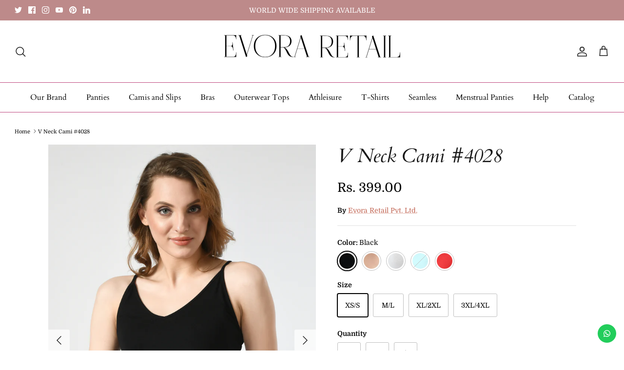

--- FILE ---
content_type: text/html; charset=utf-8
request_url: https://www.evoraretail.in/products/v-neck-cami-4028
body_size: 32925
content:
<!DOCTYPE html><html lang="en" dir="ltr">
<head>
  <!-- Symmetry 6.0.3 -->

  <title>
    V Neck Cami #4028 &ndash; Evora Retail Pvt. Ltd.
  </title>

  <meta charset="utf-8" />
<meta name="viewport" content="width=device-width,initial-scale=1.0" />
<meta http-equiv="X-UA-Compatible" content="IE=edge">

<link rel="preconnect" href="https://cdn.shopify.com" crossorigin>
<link rel="preconnect" href="https://fonts.shopify.com" crossorigin>
<link rel="preconnect" href="https://monorail-edge.shopifysvc.com"><link rel="preload" as="font" href="//www.evoraretail.in/cdn/fonts/domine/domine_n4.db7650f19fc5819add9c727a32f1ba7f15f89a56.woff2" type="font/woff2" crossorigin><link rel="preload" as="font" href="//www.evoraretail.in/cdn/fonts/cardo/cardo_n4.8d7bdd0369840597cbb62dc8a447619701d8d34a.woff2" type="font/woff2" crossorigin><link rel="preload" as="font" href="//www.evoraretail.in/cdn/fonts/cardo/cardo_i4.0e32d2e32a36e77888e9a063b238f6034ace33a8.woff2" type="font/woff2" crossorigin><link rel="preload" as="font" href="//www.evoraretail.in/cdn/fonts/titillium_web/titilliumweb_n4.dc3610b1c7b7eb152fc1ddefb77e83a0b84386b3.woff2" type="font/woff2" crossorigin><link rel="preload" href="//www.evoraretail.in/cdn/shop/t/7/assets/vendor.min.js?v=11589511144441591071694701694" as="script">
<link rel="preload" href="//www.evoraretail.in/cdn/shop/t/7/assets/theme.js?v=85417484044267405871694701694" as="script"><link rel="canonical" href="https://www.evoraretail.in/products/v-neck-cami-4028" /><link rel="icon" href="//www.evoraretail.in/cdn/shop/files/icon.jpg?crop=center&height=48&v=1698300844&width=48" type="image/jpg"><meta name="description" content="PRODUCT DETAILS Indulge in pure relaxation B&amp;amp;B delightful v-neck cami. These versatile essentials bring unmatched comfort to your home. Pair them effortlessly with your favorite lounge bottoms and experience true bliss.">
<style>
    @font-face {
  font-family: Domine;
  font-weight: 400;
  font-style: normal;
  font-display: fallback;
  src: url("//www.evoraretail.in/cdn/fonts/domine/domine_n4.db7650f19fc5819add9c727a32f1ba7f15f89a56.woff2") format("woff2"),
       url("//www.evoraretail.in/cdn/fonts/domine/domine_n4.83c0c395d9dcec3568e66c3b52408e6068a5dba8.woff") format("woff");
}

    @font-face {
  font-family: Domine;
  font-weight: 700;
  font-style: normal;
  font-display: fallback;
  src: url("//www.evoraretail.in/cdn/fonts/domine/domine_n7.d520ceeab5a578be739293e6dc0db2ca7409e6d8.woff2") format("woff2"),
       url("//www.evoraretail.in/cdn/fonts/domine/domine_n7.158567a933096dbe302df89a999ec132c98f0b81.woff") format("woff");
}

    @font-face {
  font-family: Domine;
  font-weight: 500;
  font-style: normal;
  font-display: fallback;
  src: url("//www.evoraretail.in/cdn/fonts/domine/domine_n5.68cd0419a00075ad1cdde075f651e7ba639389e8.woff2") format("woff2"),
       url("//www.evoraretail.in/cdn/fonts/domine/domine_n5.77e6aa49502a0a97efd8c5bbe09d29d4c820bb10.woff") format("woff");
}

    
    
    @font-face {
  font-family: Cardo;
  font-weight: 400;
  font-style: italic;
  font-display: fallback;
  src: url("//www.evoraretail.in/cdn/fonts/cardo/cardo_i4.0e32d2e32a36e77888e9a063b238f6034ace33a8.woff2") format("woff2"),
       url("//www.evoraretail.in/cdn/fonts/cardo/cardo_i4.40eb4278c959c5ae2eecf636849faa186b42d298.woff") format("woff");
}

    @font-face {
  font-family: "Titillium Web";
  font-weight: 400;
  font-style: normal;
  font-display: fallback;
  src: url("//www.evoraretail.in/cdn/fonts/titillium_web/titilliumweb_n4.dc3610b1c7b7eb152fc1ddefb77e83a0b84386b3.woff2") format("woff2"),
       url("//www.evoraretail.in/cdn/fonts/titillium_web/titilliumweb_n4.24dc69d5a89277f2854e112bddfd2c5420fd3973.woff") format("woff");
}

    @font-face {
  font-family: Cardo;
  font-weight: 400;
  font-style: normal;
  font-display: fallback;
  src: url("//www.evoraretail.in/cdn/fonts/cardo/cardo_n4.8d7bdd0369840597cbb62dc8a447619701d8d34a.woff2") format("woff2"),
       url("//www.evoraretail.in/cdn/fonts/cardo/cardo_n4.23b63d1eff80cb5da813c4cccb6427058253ce24.woff") format("woff");
}

    
  </style>

  <meta property="og:site_name" content="Evora Retail Pvt. Ltd.">
<meta property="og:url" content="https://www.evoraretail.in/products/v-neck-cami-4028">
<meta property="og:title" content="V Neck Cami #4028">
<meta property="og:type" content="product">
<meta property="og:description" content="PRODUCT DETAILS Indulge in pure relaxation B&amp;amp;B delightful v-neck cami. These versatile essentials bring unmatched comfort to your home. Pair them effortlessly with your favorite lounge bottoms and experience true bliss."><meta property="og:image" content="http://www.evoraretail.in/cdn/shop/files/DSC_6430_1200x1200.jpg?v=1712043431">
  <meta property="og:image:secure_url" content="https://www.evoraretail.in/cdn/shop/files/DSC_6430_1200x1200.jpg?v=1712043431">
  <meta property="og:image:width" content="2051">
  <meta property="og:image:height" content="3000"><meta property="og:price:amount" content="399.00">
  <meta property="og:price:currency" content="INR"><meta name="twitter:site" content="@evoraretails"><meta name="twitter:card" content="summary_large_image">
<meta name="twitter:title" content="V Neck Cami #4028">
<meta name="twitter:description" content="PRODUCT DETAILS Indulge in pure relaxation B&amp;amp;B delightful v-neck cami. These versatile essentials bring unmatched comfort to your home. Pair them effortlessly with your favorite lounge bottoms and experience true bliss.">


  <link href="//www.evoraretail.in/cdn/shop/t/7/assets/styles.css?v=87871542364155586021759332639" rel="stylesheet" type="text/css" media="all" />
<link rel="stylesheet" href="//www.evoraretail.in/cdn/shop/t/7/assets/swatches.css?v=62235381114342924951712408805" media="print" onload="this.media='all'">
    <noscript><link rel="stylesheet" href="//www.evoraretail.in/cdn/shop/t/7/assets/swatches.css?v=62235381114342924951712408805"></noscript><script>
    window.theme = window.theme || {};
    theme.money_format_with_product_code_preference = "Rs. {{amount}}";
    theme.money_format_with_cart_code_preference = "Rs. {{amount}}";
    theme.money_format = "Rs. {{amount}}";
    theme.strings = {
      previous: "Previous",
      next: "Next",
      addressError: "Error looking up that address",
      addressNoResults: "No results for that address",
      addressQueryLimit: "You have exceeded the Google API usage limit. Consider upgrading to a \u003ca href=\"https:\/\/developers.google.com\/maps\/premium\/usage-limits\"\u003ePremium Plan\u003c\/a\u003e.",
      authError: "There was a problem authenticating your Google Maps API Key.",
      icon_labels_left: "Left",
      icon_labels_right: "Right",
      icon_labels_down: "Down",
      icon_labels_close: "Close",
      icon_labels_plus: "Plus",
      imageSlider: "Image slider",
      cart_terms_confirmation: "You must agree to the terms and conditions before continuing.",
      cart_general_quantity_too_high: "You can only have [QUANTITY] in your cart",
      products_listing_from: "From",
      layout_live_search_see_all: "See all results",
      products_product_add_to_cart: "Add to Cart",
      products_variant_no_stock: "Sold out",
      products_variant_non_existent: "Unavailable",
      products_product_pick_a: "Pick a",
      general_navigation_menu_toggle_aria_label: "Toggle menu",
      general_accessibility_labels_close: "Close",
      products_product_added_to_cart: "Added to cart",
      general_quick_search_pages: "Pages",
      general_quick_search_no_results: "Sorry, we couldn\u0026#39;t find any results",
      collections_general_see_all_subcollections: "See all..."
    };
    theme.routes = {
      cart_url: '/cart',
      cart_add_url: '/cart/add.js',
      cart_update_url: '/cart/update.js',
      predictive_search_url: '/search/suggest'
    };
    theme.settings = {
      cart_type: "drawer",
      after_add_to_cart: "drawer",
      quickbuy_style: "button",
      avoid_orphans: true
    };
    document.documentElement.classList.add('js');
  </script>

  <script src="//www.evoraretail.in/cdn/shop/t/7/assets/vendor.min.js?v=11589511144441591071694701694" defer="defer"></script>
  <script src="//www.evoraretail.in/cdn/shop/t/7/assets/theme.js?v=85417484044267405871694701694" defer="defer"></script>

  <script>window.performance && window.performance.mark && window.performance.mark('shopify.content_for_header.start');</script><meta name="google-site-verification" content="9dNGgMUyuSs3xVChF0etrCZGGwWpCRrbYtS0ebXqgKU">
<meta id="shopify-digital-wallet" name="shopify-digital-wallet" content="/58640203915/digital_wallets/dialog">
<link rel="alternate" type="application/json+oembed" href="https://www.evoraretail.in/products/v-neck-cami-4028.oembed">
<script async="async" src="/checkouts/internal/preloads.js?locale=en-IN"></script>
<script id="shopify-features" type="application/json">{"accessToken":"de5256b128bb072e6df83dbee7893c3e","betas":["rich-media-storefront-analytics"],"domain":"www.evoraretail.in","predictiveSearch":true,"shopId":58640203915,"locale":"en"}</script>
<script>var Shopify = Shopify || {};
Shopify.shop = "evora-women.myshopify.com";
Shopify.locale = "en";
Shopify.currency = {"active":"INR","rate":"1.0"};
Shopify.country = "IN";
Shopify.theme = {"name":"Symmetry","id":129117749387,"schema_name":"Symmetry","schema_version":"6.0.3","theme_store_id":568,"role":"main"};
Shopify.theme.handle = "null";
Shopify.theme.style = {"id":null,"handle":null};
Shopify.cdnHost = "www.evoraretail.in/cdn";
Shopify.routes = Shopify.routes || {};
Shopify.routes.root = "/";</script>
<script type="module">!function(o){(o.Shopify=o.Shopify||{}).modules=!0}(window);</script>
<script>!function(o){function n(){var o=[];function n(){o.push(Array.prototype.slice.apply(arguments))}return n.q=o,n}var t=o.Shopify=o.Shopify||{};t.loadFeatures=n(),t.autoloadFeatures=n()}(window);</script>
<script id="shop-js-analytics" type="application/json">{"pageType":"product"}</script>
<script defer="defer" async type="module" src="//www.evoraretail.in/cdn/shopifycloud/shop-js/modules/v2/client.init-shop-cart-sync_DtuiiIyl.en.esm.js"></script>
<script defer="defer" async type="module" src="//www.evoraretail.in/cdn/shopifycloud/shop-js/modules/v2/chunk.common_CUHEfi5Q.esm.js"></script>
<script type="module">
  await import("//www.evoraretail.in/cdn/shopifycloud/shop-js/modules/v2/client.init-shop-cart-sync_DtuiiIyl.en.esm.js");
await import("//www.evoraretail.in/cdn/shopifycloud/shop-js/modules/v2/chunk.common_CUHEfi5Q.esm.js");

  window.Shopify.SignInWithShop?.initShopCartSync?.({"fedCMEnabled":true,"windoidEnabled":true});

</script>
<script>(function() {
  var isLoaded = false;
  function asyncLoad() {
    if (isLoaded) return;
    isLoaded = true;
    var urls = ["https:\/\/seo.apps.avada.io\/scripttag\/avada-seo-installed.js?shop=evora-women.myshopify.com","https:\/\/configs.carthike.com\/carthike.js?shop=evora-women.myshopify.com","https:\/\/cstt-app.herokuapp.com\/get_script\/fd47e2e008dc11ed969a86e984edabea.js?v=216333\u0026shop=evora-women.myshopify.com"];
    for (var i = 0; i < urls.length; i++) {
      var s = document.createElement('script');
      s.type = 'text/javascript';
      s.async = true;
      s.src = urls[i];
      var x = document.getElementsByTagName('script')[0];
      x.parentNode.insertBefore(s, x);
    }
  };
  if(window.attachEvent) {
    window.attachEvent('onload', asyncLoad);
  } else {
    window.addEventListener('load', asyncLoad, false);
  }
})();</script>
<script id="__st">var __st={"a":58640203915,"offset":19800,"reqid":"a663a882-a35d-4302-8f31-7482bd532438-1767513512","pageurl":"www.evoraretail.in\/products\/v-neck-cami-4028","u":"b0daccb44feb","p":"product","rtyp":"product","rid":7324288417931};</script>
<script>window.ShopifyPaypalV4VisibilityTracking = true;</script>
<script id="captcha-bootstrap">!function(){'use strict';const t='contact',e='account',n='new_comment',o=[[t,t],['blogs',n],['comments',n],[t,'customer']],c=[[e,'customer_login'],[e,'guest_login'],[e,'recover_customer_password'],[e,'create_customer']],r=t=>t.map((([t,e])=>`form[action*='/${t}']:not([data-nocaptcha='true']) input[name='form_type'][value='${e}']`)).join(','),a=t=>()=>t?[...document.querySelectorAll(t)].map((t=>t.form)):[];function s(){const t=[...o],e=r(t);return a(e)}const i='password',u='form_key',d=['recaptcha-v3-token','g-recaptcha-response','h-captcha-response',i],f=()=>{try{return window.sessionStorage}catch{return}},m='__shopify_v',_=t=>t.elements[u];function p(t,e,n=!1){try{const o=window.sessionStorage,c=JSON.parse(o.getItem(e)),{data:r}=function(t){const{data:e,action:n}=t;return t[m]||n?{data:e,action:n}:{data:t,action:n}}(c);for(const[e,n]of Object.entries(r))t.elements[e]&&(t.elements[e].value=n);n&&o.removeItem(e)}catch(o){console.error('form repopulation failed',{error:o})}}const l='form_type',E='cptcha';function T(t){t.dataset[E]=!0}const w=window,h=w.document,L='Shopify',v='ce_forms',y='captcha';let A=!1;((t,e)=>{const n=(g='f06e6c50-85a8-45c8-87d0-21a2b65856fe',I='https://cdn.shopify.com/shopifycloud/storefront-forms-hcaptcha/ce_storefront_forms_captcha_hcaptcha.v1.5.2.iife.js',D={infoText:'Protected by hCaptcha',privacyText:'Privacy',termsText:'Terms'},(t,e,n)=>{const o=w[L][v],c=o.bindForm;if(c)return c(t,g,e,D).then(n);var r;o.q.push([[t,g,e,D],n]),r=I,A||(h.body.append(Object.assign(h.createElement('script'),{id:'captcha-provider',async:!0,src:r})),A=!0)});var g,I,D;w[L]=w[L]||{},w[L][v]=w[L][v]||{},w[L][v].q=[],w[L][y]=w[L][y]||{},w[L][y].protect=function(t,e){n(t,void 0,e),T(t)},Object.freeze(w[L][y]),function(t,e,n,w,h,L){const[v,y,A,g]=function(t,e,n){const i=e?o:[],u=t?c:[],d=[...i,...u],f=r(d),m=r(i),_=r(d.filter((([t,e])=>n.includes(e))));return[a(f),a(m),a(_),s()]}(w,h,L),I=t=>{const e=t.target;return e instanceof HTMLFormElement?e:e&&e.form},D=t=>v().includes(t);t.addEventListener('submit',(t=>{const e=I(t);if(!e)return;const n=D(e)&&!e.dataset.hcaptchaBound&&!e.dataset.recaptchaBound,o=_(e),c=g().includes(e)&&(!o||!o.value);(n||c)&&t.preventDefault(),c&&!n&&(function(t){try{if(!f())return;!function(t){const e=f();if(!e)return;const n=_(t);if(!n)return;const o=n.value;o&&e.removeItem(o)}(t);const e=Array.from(Array(32),(()=>Math.random().toString(36)[2])).join('');!function(t,e){_(t)||t.append(Object.assign(document.createElement('input'),{type:'hidden',name:u})),t.elements[u].value=e}(t,e),function(t,e){const n=f();if(!n)return;const o=[...t.querySelectorAll(`input[type='${i}']`)].map((({name:t})=>t)),c=[...d,...o],r={};for(const[a,s]of new FormData(t).entries())c.includes(a)||(r[a]=s);n.setItem(e,JSON.stringify({[m]:1,action:t.action,data:r}))}(t,e)}catch(e){console.error('failed to persist form',e)}}(e),e.submit())}));const S=(t,e)=>{t&&!t.dataset[E]&&(n(t,e.some((e=>e===t))),T(t))};for(const o of['focusin','change'])t.addEventListener(o,(t=>{const e=I(t);D(e)&&S(e,y())}));const B=e.get('form_key'),M=e.get(l),P=B&&M;t.addEventListener('DOMContentLoaded',(()=>{const t=y();if(P)for(const e of t)e.elements[l].value===M&&p(e,B);[...new Set([...A(),...v().filter((t=>'true'===t.dataset.shopifyCaptcha))])].forEach((e=>S(e,t)))}))}(h,new URLSearchParams(w.location.search),n,t,e,['guest_login'])})(!0,!0)}();</script>
<script integrity="sha256-4kQ18oKyAcykRKYeNunJcIwy7WH5gtpwJnB7kiuLZ1E=" data-source-attribution="shopify.loadfeatures" defer="defer" src="//www.evoraretail.in/cdn/shopifycloud/storefront/assets/storefront/load_feature-a0a9edcb.js" crossorigin="anonymous"></script>
<script data-source-attribution="shopify.dynamic_checkout.dynamic.init">var Shopify=Shopify||{};Shopify.PaymentButton=Shopify.PaymentButton||{isStorefrontPortableWallets:!0,init:function(){window.Shopify.PaymentButton.init=function(){};var t=document.createElement("script");t.src="https://www.evoraretail.in/cdn/shopifycloud/portable-wallets/latest/portable-wallets.en.js",t.type="module",document.head.appendChild(t)}};
</script>
<script data-source-attribution="shopify.dynamic_checkout.buyer_consent">
  function portableWalletsHideBuyerConsent(e){var t=document.getElementById("shopify-buyer-consent"),n=document.getElementById("shopify-subscription-policy-button");t&&n&&(t.classList.add("hidden"),t.setAttribute("aria-hidden","true"),n.removeEventListener("click",e))}function portableWalletsShowBuyerConsent(e){var t=document.getElementById("shopify-buyer-consent"),n=document.getElementById("shopify-subscription-policy-button");t&&n&&(t.classList.remove("hidden"),t.removeAttribute("aria-hidden"),n.addEventListener("click",e))}window.Shopify?.PaymentButton&&(window.Shopify.PaymentButton.hideBuyerConsent=portableWalletsHideBuyerConsent,window.Shopify.PaymentButton.showBuyerConsent=portableWalletsShowBuyerConsent);
</script>
<script>
  function portableWalletsCleanup(e){e&&e.src&&console.error("Failed to load portable wallets script "+e.src);var t=document.querySelectorAll("shopify-accelerated-checkout .shopify-payment-button__skeleton, shopify-accelerated-checkout-cart .wallet-cart-button__skeleton"),e=document.getElementById("shopify-buyer-consent");for(let e=0;e<t.length;e++)t[e].remove();e&&e.remove()}function portableWalletsNotLoadedAsModule(e){e instanceof ErrorEvent&&"string"==typeof e.message&&e.message.includes("import.meta")&&"string"==typeof e.filename&&e.filename.includes("portable-wallets")&&(window.removeEventListener("error",portableWalletsNotLoadedAsModule),window.Shopify.PaymentButton.failedToLoad=e,"loading"===document.readyState?document.addEventListener("DOMContentLoaded",window.Shopify.PaymentButton.init):window.Shopify.PaymentButton.init())}window.addEventListener("error",portableWalletsNotLoadedAsModule);
</script>

<script type="module" src="https://www.evoraretail.in/cdn/shopifycloud/portable-wallets/latest/portable-wallets.en.js" onError="portableWalletsCleanup(this)" crossorigin="anonymous"></script>
<script nomodule>
  document.addEventListener("DOMContentLoaded", portableWalletsCleanup);
</script>

<link id="shopify-accelerated-checkout-styles" rel="stylesheet" media="screen" href="https://www.evoraretail.in/cdn/shopifycloud/portable-wallets/latest/accelerated-checkout-backwards-compat.css" crossorigin="anonymous">
<style id="shopify-accelerated-checkout-cart">
        #shopify-buyer-consent {
  margin-top: 1em;
  display: inline-block;
  width: 100%;
}

#shopify-buyer-consent.hidden {
  display: none;
}

#shopify-subscription-policy-button {
  background: none;
  border: none;
  padding: 0;
  text-decoration: underline;
  font-size: inherit;
  cursor: pointer;
}

#shopify-subscription-policy-button::before {
  box-shadow: none;
}

      </style>
<script id="sections-script" data-sections="product-recommendations" defer="defer" src="//www.evoraretail.in/cdn/shop/t/7/compiled_assets/scripts.js?1272"></script>
<script>window.performance && window.performance.mark && window.performance.mark('shopify.content_for_header.end');</script>
<!-- BEGIN app block: shopify://apps/ck-whatsapp/blocks/app-embed-block/ce4c5d89-06d5-4502-b18d-35d424a3f693 --><!-- END app block --><script src="https://cdn.shopify.com/extensions/019a80f9-1625-72ae-acb4-a68f4f57da5e/whatsapp-crm-dev-15/assets/carthike.js" type="text/javascript" defer="defer"></script>
<link href="https://monorail-edge.shopifysvc.com" rel="dns-prefetch">
<script>(function(){if ("sendBeacon" in navigator && "performance" in window) {try {var session_token_from_headers = performance.getEntriesByType('navigation')[0].serverTiming.find(x => x.name == '_s').description;} catch {var session_token_from_headers = undefined;}var session_cookie_matches = document.cookie.match(/_shopify_s=([^;]*)/);var session_token_from_cookie = session_cookie_matches && session_cookie_matches.length === 2 ? session_cookie_matches[1] : "";var session_token = session_token_from_headers || session_token_from_cookie || "";function handle_abandonment_event(e) {var entries = performance.getEntries().filter(function(entry) {return /monorail-edge.shopifysvc.com/.test(entry.name);});if (!window.abandonment_tracked && entries.length === 0) {window.abandonment_tracked = true;var currentMs = Date.now();var navigation_start = performance.timing.navigationStart;var payload = {shop_id: 58640203915,url: window.location.href,navigation_start,duration: currentMs - navigation_start,session_token,page_type: "product"};window.navigator.sendBeacon("https://monorail-edge.shopifysvc.com/v1/produce", JSON.stringify({schema_id: "online_store_buyer_site_abandonment/1.1",payload: payload,metadata: {event_created_at_ms: currentMs,event_sent_at_ms: currentMs}}));}}window.addEventListener('pagehide', handle_abandonment_event);}}());</script>
<script id="web-pixels-manager-setup">(function e(e,d,r,n,o){if(void 0===o&&(o={}),!Boolean(null===(a=null===(i=window.Shopify)||void 0===i?void 0:i.analytics)||void 0===a?void 0:a.replayQueue)){var i,a;window.Shopify=window.Shopify||{};var t=window.Shopify;t.analytics=t.analytics||{};var s=t.analytics;s.replayQueue=[],s.publish=function(e,d,r){return s.replayQueue.push([e,d,r]),!0};try{self.performance.mark("wpm:start")}catch(e){}var l=function(){var e={modern:/Edge?\/(1{2}[4-9]|1[2-9]\d|[2-9]\d{2}|\d{4,})\.\d+(\.\d+|)|Firefox\/(1{2}[4-9]|1[2-9]\d|[2-9]\d{2}|\d{4,})\.\d+(\.\d+|)|Chrom(ium|e)\/(9{2}|\d{3,})\.\d+(\.\d+|)|(Maci|X1{2}).+ Version\/(15\.\d+|(1[6-9]|[2-9]\d|\d{3,})\.\d+)([,.]\d+|)( \(\w+\)|)( Mobile\/\w+|) Safari\/|Chrome.+OPR\/(9{2}|\d{3,})\.\d+\.\d+|(CPU[ +]OS|iPhone[ +]OS|CPU[ +]iPhone|CPU IPhone OS|CPU iPad OS)[ +]+(15[._]\d+|(1[6-9]|[2-9]\d|\d{3,})[._]\d+)([._]\d+|)|Android:?[ /-](13[3-9]|1[4-9]\d|[2-9]\d{2}|\d{4,})(\.\d+|)(\.\d+|)|Android.+Firefox\/(13[5-9]|1[4-9]\d|[2-9]\d{2}|\d{4,})\.\d+(\.\d+|)|Android.+Chrom(ium|e)\/(13[3-9]|1[4-9]\d|[2-9]\d{2}|\d{4,})\.\d+(\.\d+|)|SamsungBrowser\/([2-9]\d|\d{3,})\.\d+/,legacy:/Edge?\/(1[6-9]|[2-9]\d|\d{3,})\.\d+(\.\d+|)|Firefox\/(5[4-9]|[6-9]\d|\d{3,})\.\d+(\.\d+|)|Chrom(ium|e)\/(5[1-9]|[6-9]\d|\d{3,})\.\d+(\.\d+|)([\d.]+$|.*Safari\/(?![\d.]+ Edge\/[\d.]+$))|(Maci|X1{2}).+ Version\/(10\.\d+|(1[1-9]|[2-9]\d|\d{3,})\.\d+)([,.]\d+|)( \(\w+\)|)( Mobile\/\w+|) Safari\/|Chrome.+OPR\/(3[89]|[4-9]\d|\d{3,})\.\d+\.\d+|(CPU[ +]OS|iPhone[ +]OS|CPU[ +]iPhone|CPU IPhone OS|CPU iPad OS)[ +]+(10[._]\d+|(1[1-9]|[2-9]\d|\d{3,})[._]\d+)([._]\d+|)|Android:?[ /-](13[3-9]|1[4-9]\d|[2-9]\d{2}|\d{4,})(\.\d+|)(\.\d+|)|Mobile Safari.+OPR\/([89]\d|\d{3,})\.\d+\.\d+|Android.+Firefox\/(13[5-9]|1[4-9]\d|[2-9]\d{2}|\d{4,})\.\d+(\.\d+|)|Android.+Chrom(ium|e)\/(13[3-9]|1[4-9]\d|[2-9]\d{2}|\d{4,})\.\d+(\.\d+|)|Android.+(UC? ?Browser|UCWEB|U3)[ /]?(15\.([5-9]|\d{2,})|(1[6-9]|[2-9]\d|\d{3,})\.\d+)\.\d+|SamsungBrowser\/(5\.\d+|([6-9]|\d{2,})\.\d+)|Android.+MQ{2}Browser\/(14(\.(9|\d{2,})|)|(1[5-9]|[2-9]\d|\d{3,})(\.\d+|))(\.\d+|)|K[Aa][Ii]OS\/(3\.\d+|([4-9]|\d{2,})\.\d+)(\.\d+|)/},d=e.modern,r=e.legacy,n=navigator.userAgent;return n.match(d)?"modern":n.match(r)?"legacy":"unknown"}(),u="modern"===l?"modern":"legacy",c=(null!=n?n:{modern:"",legacy:""})[u],f=function(e){return[e.baseUrl,"/wpm","/b",e.hashVersion,"modern"===e.buildTarget?"m":"l",".js"].join("")}({baseUrl:d,hashVersion:r,buildTarget:u}),m=function(e){var d=e.version,r=e.bundleTarget,n=e.surface,o=e.pageUrl,i=e.monorailEndpoint;return{emit:function(e){var a=e.status,t=e.errorMsg,s=(new Date).getTime(),l=JSON.stringify({metadata:{event_sent_at_ms:s},events:[{schema_id:"web_pixels_manager_load/3.1",payload:{version:d,bundle_target:r,page_url:o,status:a,surface:n,error_msg:t},metadata:{event_created_at_ms:s}}]});if(!i)return console&&console.warn&&console.warn("[Web Pixels Manager] No Monorail endpoint provided, skipping logging."),!1;try{return self.navigator.sendBeacon.bind(self.navigator)(i,l)}catch(e){}var u=new XMLHttpRequest;try{return u.open("POST",i,!0),u.setRequestHeader("Content-Type","text/plain"),u.send(l),!0}catch(e){return console&&console.warn&&console.warn("[Web Pixels Manager] Got an unhandled error while logging to Monorail."),!1}}}}({version:r,bundleTarget:l,surface:e.surface,pageUrl:self.location.href,monorailEndpoint:e.monorailEndpoint});try{o.browserTarget=l,function(e){var d=e.src,r=e.async,n=void 0===r||r,o=e.onload,i=e.onerror,a=e.sri,t=e.scriptDataAttributes,s=void 0===t?{}:t,l=document.createElement("script"),u=document.querySelector("head"),c=document.querySelector("body");if(l.async=n,l.src=d,a&&(l.integrity=a,l.crossOrigin="anonymous"),s)for(var f in s)if(Object.prototype.hasOwnProperty.call(s,f))try{l.dataset[f]=s[f]}catch(e){}if(o&&l.addEventListener("load",o),i&&l.addEventListener("error",i),u)u.appendChild(l);else{if(!c)throw new Error("Did not find a head or body element to append the script");c.appendChild(l)}}({src:f,async:!0,onload:function(){if(!function(){var e,d;return Boolean(null===(d=null===(e=window.Shopify)||void 0===e?void 0:e.analytics)||void 0===d?void 0:d.initialized)}()){var d=window.webPixelsManager.init(e)||void 0;if(d){var r=window.Shopify.analytics;r.replayQueue.forEach((function(e){var r=e[0],n=e[1],o=e[2];d.publishCustomEvent(r,n,o)})),r.replayQueue=[],r.publish=d.publishCustomEvent,r.visitor=d.visitor,r.initialized=!0}}},onerror:function(){return m.emit({status:"failed",errorMsg:"".concat(f," has failed to load")})},sri:function(e){var d=/^sha384-[A-Za-z0-9+/=]+$/;return"string"==typeof e&&d.test(e)}(c)?c:"",scriptDataAttributes:o}),m.emit({status:"loading"})}catch(e){m.emit({status:"failed",errorMsg:(null==e?void 0:e.message)||"Unknown error"})}}})({shopId: 58640203915,storefrontBaseUrl: "https://www.evoraretail.in",extensionsBaseUrl: "https://extensions.shopifycdn.com/cdn/shopifycloud/web-pixels-manager",monorailEndpoint: "https://monorail-edge.shopifysvc.com/unstable/produce_batch",surface: "storefront-renderer",enabledBetaFlags: ["2dca8a86","a0d5f9d2"],webPixelsConfigList: [{"id":"439255179","configuration":"{\"config\":\"{\\\"pixel_id\\\":\\\"GT-NMJ2DG6\\\",\\\"target_country\\\":\\\"IN\\\",\\\"gtag_events\\\":[{\\\"type\\\":\\\"purchase\\\",\\\"action_label\\\":\\\"MC-ZGB1FH2N2T\\\"},{\\\"type\\\":\\\"page_view\\\",\\\"action_label\\\":\\\"MC-ZGB1FH2N2T\\\"},{\\\"type\\\":\\\"view_item\\\",\\\"action_label\\\":\\\"MC-ZGB1FH2N2T\\\"}],\\\"enable_monitoring_mode\\\":false}\"}","eventPayloadVersion":"v1","runtimeContext":"OPEN","scriptVersion":"b2a88bafab3e21179ed38636efcd8a93","type":"APP","apiClientId":1780363,"privacyPurposes":[],"dataSharingAdjustments":{"protectedCustomerApprovalScopes":["read_customer_address","read_customer_email","read_customer_name","read_customer_personal_data","read_customer_phone"]}},{"id":"shopify-app-pixel","configuration":"{}","eventPayloadVersion":"v1","runtimeContext":"STRICT","scriptVersion":"0450","apiClientId":"shopify-pixel","type":"APP","privacyPurposes":["ANALYTICS","MARKETING"]},{"id":"shopify-custom-pixel","eventPayloadVersion":"v1","runtimeContext":"LAX","scriptVersion":"0450","apiClientId":"shopify-pixel","type":"CUSTOM","privacyPurposes":["ANALYTICS","MARKETING"]}],isMerchantRequest: false,initData: {"shop":{"name":"Evora Retail Pvt. Ltd.","paymentSettings":{"currencyCode":"INR"},"myshopifyDomain":"evora-women.myshopify.com","countryCode":"IN","storefrontUrl":"https:\/\/www.evoraretail.in"},"customer":null,"cart":null,"checkout":null,"productVariants":[{"price":{"amount":399.0,"currencyCode":"INR"},"product":{"title":"V Neck Cami  #4028","vendor":"Evora Retail Pvt. Ltd.","id":"7324288417931","untranslatedTitle":"V Neck Cami  #4028","url":"\/products\/v-neck-cami-4028","type":"Camis and Slips"},"id":"42123481186443","image":{"src":"\/\/www.evoraretail.in\/cdn\/shop\/files\/DSC_6474copy.jpg?v=1712043431"},"sku":null,"title":"Black \/ XS\/S","untranslatedTitle":"Black \/ XS\/S"},{"price":{"amount":399.0,"currencyCode":"INR"},"product":{"title":"V Neck Cami  #4028","vendor":"Evora Retail Pvt. Ltd.","id":"7324288417931","untranslatedTitle":"V Neck Cami  #4028","url":"\/products\/v-neck-cami-4028","type":"Camis and Slips"},"id":"42123481219211","image":{"src":"\/\/www.evoraretail.in\/cdn\/shop\/files\/DSC_6474copy.jpg?v=1712043431"},"sku":null,"title":"Black \/ M\/L","untranslatedTitle":"Black \/ M\/L"},{"price":{"amount":399.0,"currencyCode":"INR"},"product":{"title":"V Neck Cami  #4028","vendor":"Evora Retail Pvt. Ltd.","id":"7324288417931","untranslatedTitle":"V Neck Cami  #4028","url":"\/products\/v-neck-cami-4028","type":"Camis and Slips"},"id":"42123481251979","image":{"src":"\/\/www.evoraretail.in\/cdn\/shop\/files\/DSC_6474copy.jpg?v=1712043431"},"sku":null,"title":"Black \/ XL\/2XL","untranslatedTitle":"Black \/ XL\/2XL"},{"price":{"amount":399.0,"currencyCode":"INR"},"product":{"title":"V Neck Cami  #4028","vendor":"Evora Retail Pvt. Ltd.","id":"7324288417931","untranslatedTitle":"V Neck Cami  #4028","url":"\/products\/v-neck-cami-4028","type":"Camis and Slips"},"id":"42123481284747","image":{"src":"\/\/www.evoraretail.in\/cdn\/shop\/files\/DSC_6474copy.jpg?v=1712043431"},"sku":null,"title":"Black \/ 3XL\/4XL","untranslatedTitle":"Black \/ 3XL\/4XL"},{"price":{"amount":399.0,"currencyCode":"INR"},"product":{"title":"V Neck Cami  #4028","vendor":"Evora Retail Pvt. Ltd.","id":"7324288417931","untranslatedTitle":"V Neck Cami  #4028","url":"\/products\/v-neck-cami-4028","type":"Camis and Slips"},"id":"42123481317515","image":{"src":"\/\/www.evoraretail.in\/cdn\/shop\/files\/DSC_6444.jpg?v=1712043431"},"sku":null,"title":"Nude \/ XS\/S","untranslatedTitle":"Nude \/ XS\/S"},{"price":{"amount":399.0,"currencyCode":"INR"},"product":{"title":"V Neck Cami  #4028","vendor":"Evora Retail Pvt. Ltd.","id":"7324288417931","untranslatedTitle":"V Neck Cami  #4028","url":"\/products\/v-neck-cami-4028","type":"Camis and Slips"},"id":"42123481350283","image":{"src":"\/\/www.evoraretail.in\/cdn\/shop\/files\/DSC_6444.jpg?v=1712043431"},"sku":null,"title":"Nude \/ M\/L","untranslatedTitle":"Nude \/ M\/L"},{"price":{"amount":399.0,"currencyCode":"INR"},"product":{"title":"V Neck Cami  #4028","vendor":"Evora Retail Pvt. Ltd.","id":"7324288417931","untranslatedTitle":"V Neck Cami  #4028","url":"\/products\/v-neck-cami-4028","type":"Camis and Slips"},"id":"42123481383051","image":{"src":"\/\/www.evoraretail.in\/cdn\/shop\/files\/DSC_6444.jpg?v=1712043431"},"sku":null,"title":"Nude \/ XL\/2XL","untranslatedTitle":"Nude \/ XL\/2XL"},{"price":{"amount":399.0,"currencyCode":"INR"},"product":{"title":"V Neck Cami  #4028","vendor":"Evora Retail Pvt. Ltd.","id":"7324288417931","untranslatedTitle":"V Neck Cami  #4028","url":"\/products\/v-neck-cami-4028","type":"Camis and Slips"},"id":"42123481415819","image":{"src":"\/\/www.evoraretail.in\/cdn\/shop\/files\/DSC_6444.jpg?v=1712043431"},"sku":null,"title":"Nude \/ 3XL\/4XL","untranslatedTitle":"Nude \/ 3XL\/4XL"},{"price":{"amount":399.0,"currencyCode":"INR"},"product":{"title":"V Neck Cami  #4028","vendor":"Evora Retail Pvt. Ltd.","id":"7324288417931","untranslatedTitle":"V Neck Cami  #4028","url":"\/products\/v-neck-cami-4028","type":"Camis and Slips"},"id":"42123481972875","image":{"src":"\/\/www.evoraretail.in\/cdn\/shop\/files\/DSC_6421copy.jpg?v=1712043431"},"sku":null,"title":"White \/ XS\/S","untranslatedTitle":"White \/ XS\/S"},{"price":{"amount":399.0,"currencyCode":"INR"},"product":{"title":"V Neck Cami  #4028","vendor":"Evora Retail Pvt. Ltd.","id":"7324288417931","untranslatedTitle":"V Neck Cami  #4028","url":"\/products\/v-neck-cami-4028","type":"Camis and Slips"},"id":"42123482005643","image":{"src":"\/\/www.evoraretail.in\/cdn\/shop\/files\/DSC_6421copy.jpg?v=1712043431"},"sku":null,"title":"White \/ M\/L","untranslatedTitle":"White \/ M\/L"},{"price":{"amount":399.0,"currencyCode":"INR"},"product":{"title":"V Neck Cami  #4028","vendor":"Evora Retail Pvt. Ltd.","id":"7324288417931","untranslatedTitle":"V Neck Cami  #4028","url":"\/products\/v-neck-cami-4028","type":"Camis and Slips"},"id":"42123482038411","image":{"src":"\/\/www.evoraretail.in\/cdn\/shop\/files\/DSC_6421copy.jpg?v=1712043431"},"sku":null,"title":"White \/ XL\/2XL","untranslatedTitle":"White \/ XL\/2XL"},{"price":{"amount":399.0,"currencyCode":"INR"},"product":{"title":"V Neck Cami  #4028","vendor":"Evora Retail Pvt. Ltd.","id":"7324288417931","untranslatedTitle":"V Neck Cami  #4028","url":"\/products\/v-neck-cami-4028","type":"Camis and Slips"},"id":"42123482071179","image":{"src":"\/\/www.evoraretail.in\/cdn\/shop\/files\/DSC_6421copy.jpg?v=1712043431"},"sku":null,"title":"White \/ 3XL\/4XL","untranslatedTitle":"White \/ 3XL\/4XL"},{"price":{"amount":399.0,"currencyCode":"INR"},"product":{"title":"V Neck Cami  #4028","vendor":"Evora Retail Pvt. Ltd.","id":"7324288417931","untranslatedTitle":"V Neck Cami  #4028","url":"\/products\/v-neck-cami-4028","type":"Camis and Slips"},"id":"42123482103947","image":{"src":"\/\/www.evoraretail.in\/cdn\/shop\/files\/vneckcamiaquablue_2.jpg?v=1712043431"},"sku":null,"title":"Aqua Blue \/ XS\/S","untranslatedTitle":"Aqua Blue \/ XS\/S"},{"price":{"amount":399.0,"currencyCode":"INR"},"product":{"title":"V Neck Cami  #4028","vendor":"Evora Retail Pvt. Ltd.","id":"7324288417931","untranslatedTitle":"V Neck Cami  #4028","url":"\/products\/v-neck-cami-4028","type":"Camis and Slips"},"id":"42123482136715","image":{"src":"\/\/www.evoraretail.in\/cdn\/shop\/files\/vneckcamiaquablue_2.jpg?v=1712043431"},"sku":null,"title":"Aqua Blue \/ M\/L","untranslatedTitle":"Aqua Blue \/ M\/L"},{"price":{"amount":399.0,"currencyCode":"INR"},"product":{"title":"V Neck Cami  #4028","vendor":"Evora Retail Pvt. Ltd.","id":"7324288417931","untranslatedTitle":"V Neck Cami  #4028","url":"\/products\/v-neck-cami-4028","type":"Camis and Slips"},"id":"42123482169483","image":{"src":"\/\/www.evoraretail.in\/cdn\/shop\/files\/vneckcamiaquablue_2.jpg?v=1712043431"},"sku":null,"title":"Aqua Blue \/ XL\/2XL","untranslatedTitle":"Aqua Blue \/ XL\/2XL"},{"price":{"amount":399.0,"currencyCode":"INR"},"product":{"title":"V Neck Cami  #4028","vendor":"Evora Retail Pvt. Ltd.","id":"7324288417931","untranslatedTitle":"V Neck Cami  #4028","url":"\/products\/v-neck-cami-4028","type":"Camis and Slips"},"id":"42123482202251","image":{"src":"\/\/www.evoraretail.in\/cdn\/shop\/files\/vneckcamiaquablue_2.jpg?v=1712043431"},"sku":null,"title":"Aqua Blue \/ 3XL\/4XL","untranslatedTitle":"Aqua Blue \/ 3XL\/4XL"},{"price":{"amount":399.0,"currencyCode":"INR"},"product":{"title":"V Neck Cami  #4028","vendor":"Evora Retail Pvt. Ltd.","id":"7324288417931","untranslatedTitle":"V Neck Cami  #4028","url":"\/products\/v-neck-cami-4028","type":"Camis and Slips"},"id":"42123481448587","image":{"src":"\/\/www.evoraretail.in\/cdn\/shop\/files\/DSC_6430.jpg?v=1712043431"},"sku":null,"title":"Jester Red \/ XS\/S","untranslatedTitle":"Jester Red \/ XS\/S"},{"price":{"amount":399.0,"currencyCode":"INR"},"product":{"title":"V Neck Cami  #4028","vendor":"Evora Retail Pvt. Ltd.","id":"7324288417931","untranslatedTitle":"V Neck Cami  #4028","url":"\/products\/v-neck-cami-4028","type":"Camis and Slips"},"id":"42123481481355","image":{"src":"\/\/www.evoraretail.in\/cdn\/shop\/files\/DSC_6430.jpg?v=1712043431"},"sku":null,"title":"Jester Red \/ M\/L","untranslatedTitle":"Jester Red \/ M\/L"},{"price":{"amount":399.0,"currencyCode":"INR"},"product":{"title":"V Neck Cami  #4028","vendor":"Evora Retail Pvt. Ltd.","id":"7324288417931","untranslatedTitle":"V Neck Cami  #4028","url":"\/products\/v-neck-cami-4028","type":"Camis and Slips"},"id":"42123481514123","image":{"src":"\/\/www.evoraretail.in\/cdn\/shop\/files\/DSC_6430.jpg?v=1712043431"},"sku":null,"title":"Jester Red \/ XL\/2XL","untranslatedTitle":"Jester Red \/ XL\/2XL"},{"price":{"amount":399.0,"currencyCode":"INR"},"product":{"title":"V Neck Cami  #4028","vendor":"Evora Retail Pvt. Ltd.","id":"7324288417931","untranslatedTitle":"V Neck Cami  #4028","url":"\/products\/v-neck-cami-4028","type":"Camis and Slips"},"id":"42123481546891","image":{"src":"\/\/www.evoraretail.in\/cdn\/shop\/files\/DSC_6430.jpg?v=1712043431"},"sku":null,"title":"Jester Red \/ 3XL\/4XL","untranslatedTitle":"Jester Red \/ 3XL\/4XL"}],"purchasingCompany":null},},"https://www.evoraretail.in/cdn","da62cc92w68dfea28pcf9825a4m392e00d0",{"modern":"","legacy":""},{"shopId":"58640203915","storefrontBaseUrl":"https:\/\/www.evoraretail.in","extensionBaseUrl":"https:\/\/extensions.shopifycdn.com\/cdn\/shopifycloud\/web-pixels-manager","surface":"storefront-renderer","enabledBetaFlags":"[\"2dca8a86\", \"a0d5f9d2\"]","isMerchantRequest":"false","hashVersion":"da62cc92w68dfea28pcf9825a4m392e00d0","publish":"custom","events":"[[\"page_viewed\",{}],[\"product_viewed\",{\"productVariant\":{\"price\":{\"amount\":399.0,\"currencyCode\":\"INR\"},\"product\":{\"title\":\"V Neck Cami  #4028\",\"vendor\":\"Evora Retail Pvt. Ltd.\",\"id\":\"7324288417931\",\"untranslatedTitle\":\"V Neck Cami  #4028\",\"url\":\"\/products\/v-neck-cami-4028\",\"type\":\"Camis and Slips\"},\"id\":\"42123481186443\",\"image\":{\"src\":\"\/\/www.evoraretail.in\/cdn\/shop\/files\/DSC_6474copy.jpg?v=1712043431\"},\"sku\":null,\"title\":\"Black \/ XS\/S\",\"untranslatedTitle\":\"Black \/ XS\/S\"}}]]"});</script><script>
  window.ShopifyAnalytics = window.ShopifyAnalytics || {};
  window.ShopifyAnalytics.meta = window.ShopifyAnalytics.meta || {};
  window.ShopifyAnalytics.meta.currency = 'INR';
  var meta = {"product":{"id":7324288417931,"gid":"gid:\/\/shopify\/Product\/7324288417931","vendor":"Evora Retail Pvt. Ltd.","type":"Camis and Slips","handle":"v-neck-cami-4028","variants":[{"id":42123481186443,"price":39900,"name":"V Neck Cami  #4028 - Black \/ XS\/S","public_title":"Black \/ XS\/S","sku":null},{"id":42123481219211,"price":39900,"name":"V Neck Cami  #4028 - Black \/ M\/L","public_title":"Black \/ M\/L","sku":null},{"id":42123481251979,"price":39900,"name":"V Neck Cami  #4028 - Black \/ XL\/2XL","public_title":"Black \/ XL\/2XL","sku":null},{"id":42123481284747,"price":39900,"name":"V Neck Cami  #4028 - Black \/ 3XL\/4XL","public_title":"Black \/ 3XL\/4XL","sku":null},{"id":42123481317515,"price":39900,"name":"V Neck Cami  #4028 - Nude \/ XS\/S","public_title":"Nude \/ XS\/S","sku":null},{"id":42123481350283,"price":39900,"name":"V Neck Cami  #4028 - Nude \/ M\/L","public_title":"Nude \/ M\/L","sku":null},{"id":42123481383051,"price":39900,"name":"V Neck Cami  #4028 - Nude \/ XL\/2XL","public_title":"Nude \/ XL\/2XL","sku":null},{"id":42123481415819,"price":39900,"name":"V Neck Cami  #4028 - Nude \/ 3XL\/4XL","public_title":"Nude \/ 3XL\/4XL","sku":null},{"id":42123481972875,"price":39900,"name":"V Neck Cami  #4028 - White \/ XS\/S","public_title":"White \/ XS\/S","sku":null},{"id":42123482005643,"price":39900,"name":"V Neck Cami  #4028 - White \/ M\/L","public_title":"White \/ M\/L","sku":null},{"id":42123482038411,"price":39900,"name":"V Neck Cami  #4028 - White \/ XL\/2XL","public_title":"White \/ XL\/2XL","sku":null},{"id":42123482071179,"price":39900,"name":"V Neck Cami  #4028 - White \/ 3XL\/4XL","public_title":"White \/ 3XL\/4XL","sku":null},{"id":42123482103947,"price":39900,"name":"V Neck Cami  #4028 - Aqua Blue \/ XS\/S","public_title":"Aqua Blue \/ XS\/S","sku":null},{"id":42123482136715,"price":39900,"name":"V Neck Cami  #4028 - Aqua Blue \/ M\/L","public_title":"Aqua Blue \/ M\/L","sku":null},{"id":42123482169483,"price":39900,"name":"V Neck Cami  #4028 - Aqua Blue \/ XL\/2XL","public_title":"Aqua Blue \/ XL\/2XL","sku":null},{"id":42123482202251,"price":39900,"name":"V Neck Cami  #4028 - Aqua Blue \/ 3XL\/4XL","public_title":"Aqua Blue \/ 3XL\/4XL","sku":null},{"id":42123481448587,"price":39900,"name":"V Neck Cami  #4028 - Jester Red \/ XS\/S","public_title":"Jester Red \/ XS\/S","sku":null},{"id":42123481481355,"price":39900,"name":"V Neck Cami  #4028 - Jester Red \/ M\/L","public_title":"Jester Red \/ M\/L","sku":null},{"id":42123481514123,"price":39900,"name":"V Neck Cami  #4028 - Jester Red \/ XL\/2XL","public_title":"Jester Red \/ XL\/2XL","sku":null},{"id":42123481546891,"price":39900,"name":"V Neck Cami  #4028 - Jester Red \/ 3XL\/4XL","public_title":"Jester Red \/ 3XL\/4XL","sku":null}],"remote":false},"page":{"pageType":"product","resourceType":"product","resourceId":7324288417931,"requestId":"a663a882-a35d-4302-8f31-7482bd532438-1767513512"}};
  for (var attr in meta) {
    window.ShopifyAnalytics.meta[attr] = meta[attr];
  }
</script>
<script class="analytics">
  (function () {
    var customDocumentWrite = function(content) {
      var jquery = null;

      if (window.jQuery) {
        jquery = window.jQuery;
      } else if (window.Checkout && window.Checkout.$) {
        jquery = window.Checkout.$;
      }

      if (jquery) {
        jquery('body').append(content);
      }
    };

    var hasLoggedConversion = function(token) {
      if (token) {
        return document.cookie.indexOf('loggedConversion=' + token) !== -1;
      }
      return false;
    }

    var setCookieIfConversion = function(token) {
      if (token) {
        var twoMonthsFromNow = new Date(Date.now());
        twoMonthsFromNow.setMonth(twoMonthsFromNow.getMonth() + 2);

        document.cookie = 'loggedConversion=' + token + '; expires=' + twoMonthsFromNow;
      }
    }

    var trekkie = window.ShopifyAnalytics.lib = window.trekkie = window.trekkie || [];
    if (trekkie.integrations) {
      return;
    }
    trekkie.methods = [
      'identify',
      'page',
      'ready',
      'track',
      'trackForm',
      'trackLink'
    ];
    trekkie.factory = function(method) {
      return function() {
        var args = Array.prototype.slice.call(arguments);
        args.unshift(method);
        trekkie.push(args);
        return trekkie;
      };
    };
    for (var i = 0; i < trekkie.methods.length; i++) {
      var key = trekkie.methods[i];
      trekkie[key] = trekkie.factory(key);
    }
    trekkie.load = function(config) {
      trekkie.config = config || {};
      trekkie.config.initialDocumentCookie = document.cookie;
      var first = document.getElementsByTagName('script')[0];
      var script = document.createElement('script');
      script.type = 'text/javascript';
      script.onerror = function(e) {
        var scriptFallback = document.createElement('script');
        scriptFallback.type = 'text/javascript';
        scriptFallback.onerror = function(error) {
                var Monorail = {
      produce: function produce(monorailDomain, schemaId, payload) {
        var currentMs = new Date().getTime();
        var event = {
          schema_id: schemaId,
          payload: payload,
          metadata: {
            event_created_at_ms: currentMs,
            event_sent_at_ms: currentMs
          }
        };
        return Monorail.sendRequest("https://" + monorailDomain + "/v1/produce", JSON.stringify(event));
      },
      sendRequest: function sendRequest(endpointUrl, payload) {
        // Try the sendBeacon API
        if (window && window.navigator && typeof window.navigator.sendBeacon === 'function' && typeof window.Blob === 'function' && !Monorail.isIos12()) {
          var blobData = new window.Blob([payload], {
            type: 'text/plain'
          });

          if (window.navigator.sendBeacon(endpointUrl, blobData)) {
            return true;
          } // sendBeacon was not successful

        } // XHR beacon

        var xhr = new XMLHttpRequest();

        try {
          xhr.open('POST', endpointUrl);
          xhr.setRequestHeader('Content-Type', 'text/plain');
          xhr.send(payload);
        } catch (e) {
          console.log(e);
        }

        return false;
      },
      isIos12: function isIos12() {
        return window.navigator.userAgent.lastIndexOf('iPhone; CPU iPhone OS 12_') !== -1 || window.navigator.userAgent.lastIndexOf('iPad; CPU OS 12_') !== -1;
      }
    };
    Monorail.produce('monorail-edge.shopifysvc.com',
      'trekkie_storefront_load_errors/1.1',
      {shop_id: 58640203915,
      theme_id: 129117749387,
      app_name: "storefront",
      context_url: window.location.href,
      source_url: "//www.evoraretail.in/cdn/s/trekkie.storefront.8f32c7f0b513e73f3235c26245676203e1209161.min.js"});

        };
        scriptFallback.async = true;
        scriptFallback.src = '//www.evoraretail.in/cdn/s/trekkie.storefront.8f32c7f0b513e73f3235c26245676203e1209161.min.js';
        first.parentNode.insertBefore(scriptFallback, first);
      };
      script.async = true;
      script.src = '//www.evoraretail.in/cdn/s/trekkie.storefront.8f32c7f0b513e73f3235c26245676203e1209161.min.js';
      first.parentNode.insertBefore(script, first);
    };
    trekkie.load(
      {"Trekkie":{"appName":"storefront","development":false,"defaultAttributes":{"shopId":58640203915,"isMerchantRequest":null,"themeId":129117749387,"themeCityHash":"3495428297498726996","contentLanguage":"en","currency":"INR","eventMetadataId":"ed7e6015-c819-4251-8016-e2048f37f4b7"},"isServerSideCookieWritingEnabled":true,"monorailRegion":"shop_domain","enabledBetaFlags":["65f19447"]},"Session Attribution":{},"S2S":{"facebookCapiEnabled":true,"source":"trekkie-storefront-renderer","apiClientId":580111}}
    );

    var loaded = false;
    trekkie.ready(function() {
      if (loaded) return;
      loaded = true;

      window.ShopifyAnalytics.lib = window.trekkie;

      var originalDocumentWrite = document.write;
      document.write = customDocumentWrite;
      try { window.ShopifyAnalytics.merchantGoogleAnalytics.call(this); } catch(error) {};
      document.write = originalDocumentWrite;

      window.ShopifyAnalytics.lib.page(null,{"pageType":"product","resourceType":"product","resourceId":7324288417931,"requestId":"a663a882-a35d-4302-8f31-7482bd532438-1767513512","shopifyEmitted":true});

      var match = window.location.pathname.match(/checkouts\/(.+)\/(thank_you|post_purchase)/)
      var token = match? match[1]: undefined;
      if (!hasLoggedConversion(token)) {
        setCookieIfConversion(token);
        window.ShopifyAnalytics.lib.track("Viewed Product",{"currency":"INR","variantId":42123481186443,"productId":7324288417931,"productGid":"gid:\/\/shopify\/Product\/7324288417931","name":"V Neck Cami  #4028 - Black \/ XS\/S","price":"399.00","sku":null,"brand":"Evora Retail Pvt. Ltd.","variant":"Black \/ XS\/S","category":"Camis and Slips","nonInteraction":true,"remote":false},undefined,undefined,{"shopifyEmitted":true});
      window.ShopifyAnalytics.lib.track("monorail:\/\/trekkie_storefront_viewed_product\/1.1",{"currency":"INR","variantId":42123481186443,"productId":7324288417931,"productGid":"gid:\/\/shopify\/Product\/7324288417931","name":"V Neck Cami  #4028 - Black \/ XS\/S","price":"399.00","sku":null,"brand":"Evora Retail Pvt. Ltd.","variant":"Black \/ XS\/S","category":"Camis and Slips","nonInteraction":true,"remote":false,"referer":"https:\/\/www.evoraretail.in\/products\/v-neck-cami-4028"});
      }
    });


        var eventsListenerScript = document.createElement('script');
        eventsListenerScript.async = true;
        eventsListenerScript.src = "//www.evoraretail.in/cdn/shopifycloud/storefront/assets/shop_events_listener-3da45d37.js";
        document.getElementsByTagName('head')[0].appendChild(eventsListenerScript);

})();</script>
  <script>
  if (!window.ga || (window.ga && typeof window.ga !== 'function')) {
    window.ga = function ga() {
      (window.ga.q = window.ga.q || []).push(arguments);
      if (window.Shopify && window.Shopify.analytics && typeof window.Shopify.analytics.publish === 'function') {
        window.Shopify.analytics.publish("ga_stub_called", {}, {sendTo: "google_osp_migration"});
      }
      console.error("Shopify's Google Analytics stub called with:", Array.from(arguments), "\nSee https://help.shopify.com/manual/promoting-marketing/pixels/pixel-migration#google for more information.");
    };
    if (window.Shopify && window.Shopify.analytics && typeof window.Shopify.analytics.publish === 'function') {
      window.Shopify.analytics.publish("ga_stub_initialized", {}, {sendTo: "google_osp_migration"});
    }
  }
</script>
<script
  defer
  src="https://www.evoraretail.in/cdn/shopifycloud/perf-kit/shopify-perf-kit-2.1.2.min.js"
  data-application="storefront-renderer"
  data-shop-id="58640203915"
  data-render-region="gcp-us-central1"
  data-page-type="product"
  data-theme-instance-id="129117749387"
  data-theme-name="Symmetry"
  data-theme-version="6.0.3"
  data-monorail-region="shop_domain"
  data-resource-timing-sampling-rate="10"
  data-shs="true"
  data-shs-beacon="true"
  data-shs-export-with-fetch="true"
  data-shs-logs-sample-rate="1"
  data-shs-beacon-endpoint="https://www.evoraretail.in/api/collect"
></script>
</head>

<body class="template-product
 template-suffix-v-neck-cami swatch-method-standard swatch-style-icon_circle" data-cc-animate-timeout="0"><script>
      if ('IntersectionObserver' in window) {
        document.body.classList.add("cc-animate-enabled");
      }
    </script><a class="skip-link visually-hidden" href="#content">Skip to content</a>

  <div id="shopify-section-cart-drawer" class="shopify-section section-cart-drawer"><div data-section-id="cart-drawer" data-section-type="cart-drawer" data-form-action="/cart" data-form-method="post">
  <div class="cart-drawer-modal cc-popup cc-popup--right" aria-hidden="true" data-freeze-scroll="true">
    <div class="cc-popup-background"></div>
    <div class="cc-popup-modal" role="dialog" aria-modal="true" aria-labelledby="CartDrawerModal-Title">
      <div class="cc-popup-container">
        <div class="cc-popup-content">
          <cart-form data-section-id="cart-drawer" class="cart-drawer" data-ajax-update="true">
            <div class="cart-drawer__content cart-drawer__content--hidden" data-merge-attributes="content-container">
              <div class="cart-drawer__content-upper">
                <header class="cart-drawer__header cart-drawer__content-item">
                  <div id="CartDrawerModal-Title" class="cart-drawer__title h4-style heading-font" data-merge="header-title">
                    Shopping cart
                    
                  </div>

                  <button type="button" class="cc-popup-close tap-target" aria-label="Close"><svg aria-hidden="true" focusable="false" role="presentation" class="icon feather-x" viewBox="0 0 24 24"><path d="M18 6L6 18M6 6l12 12"/></svg></button>
                </header><div class="cart-drawer__content-item">
</div><div class="cart-drawer__content-item">
                    <div class="cart-info-block cart-info-block--lmtb">
</div>
                  </div><div class="cart-item-list cart-drawer__content-item">
                  <div class="cart-item-list__body" data-merge-list="cart-items">
                    
                  </div>
                </div></div>

              <div data-merge="cross-sells" data-merge-cache="blank"></div>
            </div>

            <div class="cart-drawer__footer cart-drawer__footer--hidden" data-merge-attributes="footer-container"><div data-merge="footer">
                
              </div>

              

              <div class="checkout-buttons hidden" data-merge-attributes="checkout-buttons">
                
                  <a href="/checkout" class="button button--large button--wide">Check out</a>
                
              </div></div>

            <div
              class="cart-drawer__empty-content"
              data-merge-attributes="empty-container"
              >
              <button type="button" class="cc-popup-close tap-target" aria-label="Close"><svg aria-hidden="true" focusable="false" role="presentation" class="icon feather-x" viewBox="0 0 24 24"><path d="M18 6L6 18M6 6l12 12"/></svg></button>
              <div class="align-center"><div class="lightly-spaced-row"><span class="icon--large"><svg width="24px" height="24px" viewBox="0 0 24 24" aria-hidden="true">
  <g stroke="none" stroke-width="1" fill="none" fill-rule="evenodd">
    <polygon stroke="currentColor" stroke-width="1.5" points="2 9.25 22 9.25 18 21.25 6 21.25"></polygon>
    <line x1="12" y1="9" x2="12" y2="3" stroke="currentColor" stroke-width="1.5" stroke-linecap="square"></line>
  </g>
</svg></span></div><div class="majortitle h1-style">Your cart is empty</div><div class="button-row">
                    <a class="btn btn--primary button-row__button" href="/collections/all">Start shopping</a>
                  </div></div>
            </div>
          </cart-form>
        </div>
      </div>
    </div>
  </div>
</div>



</div>
  <div id="shopify-section-announcement-bar" class="shopify-section section-announcement-bar">

<div id="section-id-announcement-bar" class="announcement-bar announcement-bar--with-announcement" data-section-type="announcement-bar" data-cc-animate>
    <style data-shopify>
      #section-id-announcement-bar {
        --announcement-background: #bd8a8a;
        --announcement-text: #ffffff;
        --link-underline: rgba(255, 255, 255, 0.6);
        --announcement-font-size: 14px;
      }
    </style>

    <div class="container container--no-max">
      <div class="announcement-bar__left desktop-only">
        


  <div class="social-links ">
    <ul class="social-links__list">
      
        <li><a aria-label="Twitter" class="twitter" target="_blank" rel="noopener" href="https://twitter.com/evoraretails"><svg width="48px" height="40px" viewBox="0 0 48 40" version="1.1" xmlns="http://www.w3.org/2000/svg" xmlns:xlink="http://www.w3.org/1999/xlink">
    <title>Twitter</title>
    <defs></defs>
    <g stroke="none" stroke-width="1" fill="none" fill-rule="evenodd">
        <g transform="translate(-240.000000, -299.000000)" fill="currentColor">
            <path d="M288,303.735283 C286.236309,304.538462 284.337383,305.081618 282.345483,305.324305 C284.379644,304.076201 285.940482,302.097147 286.675823,299.739617 C284.771263,300.895269 282.666667,301.736006 280.418384,302.18671 C278.626519,300.224991 276.065504,299 273.231203,299 C267.796443,299 263.387216,303.521488 263.387216,309.097508 C263.387216,309.88913 263.471738,310.657638 263.640782,311.397255 C255.456242,310.975442 248.201444,306.959552 243.341433,300.843265 C242.493397,302.339834 242.008804,304.076201 242.008804,305.925244 C242.008804,309.426869 243.747139,312.518238 246.389857,314.329722 C244.778306,314.280607 243.256911,313.821235 241.9271,313.070061 L241.9271,313.194294 C241.9271,318.08848 245.322064,322.17082 249.8299,323.095341 C249.004402,323.33225 248.133826,323.450704 247.235077,323.450704 C246.601162,323.450704 245.981335,323.390033 245.381229,323.271578 C246.634971,327.28169 250.269414,330.2026 254.580032,330.280607 C251.210424,332.99061 246.961789,334.605634 242.349709,334.605634 C241.555203,334.605634 240.769149,334.559408 240,334.466956 C244.358514,337.327194 249.53689,339 255.095615,339 C273.211481,339 283.114633,323.615385 283.114633,310.270495 C283.114633,309.831347 283.106181,309.392199 283.089276,308.961719 C285.013559,307.537378 286.684275,305.760563 288,303.735283"></path>
        </g>
    </g>
</svg></a></li>
      
      
        <li><a aria-label="Facebook" class="facebook" target="_blank" rel="noopener" href="https://www.facebook.com/evoraretails"><svg width="48px" height="48px" viewBox="0 0 48 48" version="1.1" xmlns="http://www.w3.org/2000/svg" xmlns:xlink="http://www.w3.org/1999/xlink">
    <title>Facebook</title>
    <g stroke="none" stroke-width="1" fill="none" fill-rule="evenodd">
        <g transform="translate(-325.000000, -295.000000)" fill="currentColor">
            <path d="M350.638355,343 L327.649232,343 C326.185673,343 325,341.813592 325,340.350603 L325,297.649211 C325,296.18585 326.185859,295 327.649232,295 L370.350955,295 C371.813955,295 373,296.18585 373,297.649211 L373,340.350603 C373,341.813778 371.813769,343 370.350955,343 L358.119305,343 L358.119305,324.411755 L364.358521,324.411755 L365.292755,317.167586 L358.119305,317.167586 L358.119305,312.542641 C358.119305,310.445287 358.701712,309.01601 361.70929,309.01601 L365.545311,309.014333 L365.545311,302.535091 C364.881886,302.446808 362.604784,302.24957 359.955552,302.24957 C354.424834,302.24957 350.638355,305.625526 350.638355,311.825209 L350.638355,317.167586 L344.383122,317.167586 L344.383122,324.411755 L350.638355,324.411755 L350.638355,343 L350.638355,343 Z"></path>
        </g>
    </g>
</svg></a></li>
      
      
        <li><a aria-label="Instagram" class="instagram" target="_blank" rel="noopener" href="https://www.instagram.com/evoraretails"><svg width="48px" height="48px" viewBox="0 0 48 48" version="1.1" xmlns="http://www.w3.org/2000/svg" xmlns:xlink="http://www.w3.org/1999/xlink">
    <title>Instagram</title>
    <defs></defs>
    <g stroke="none" stroke-width="1" fill="none" fill-rule="evenodd">
        <g transform="translate(-642.000000, -295.000000)" fill="currentColor">
            <path d="M666.000048,295 C659.481991,295 658.664686,295.027628 656.104831,295.144427 C653.550311,295.260939 651.805665,295.666687 650.279088,296.260017 C648.700876,296.873258 647.362454,297.693897 646.028128,299.028128 C644.693897,300.362454 643.873258,301.700876 643.260017,303.279088 C642.666687,304.805665 642.260939,306.550311 642.144427,309.104831 C642.027628,311.664686 642,312.481991 642,319.000048 C642,325.518009 642.027628,326.335314 642.144427,328.895169 C642.260939,331.449689 642.666687,333.194335 643.260017,334.720912 C643.873258,336.299124 644.693897,337.637546 646.028128,338.971872 C647.362454,340.306103 648.700876,341.126742 650.279088,341.740079 C651.805665,342.333313 653.550311,342.739061 656.104831,342.855573 C658.664686,342.972372 659.481991,343 666.000048,343 C672.518009,343 673.335314,342.972372 675.895169,342.855573 C678.449689,342.739061 680.194335,342.333313 681.720912,341.740079 C683.299124,341.126742 684.637546,340.306103 685.971872,338.971872 C687.306103,337.637546 688.126742,336.299124 688.740079,334.720912 C689.333313,333.194335 689.739061,331.449689 689.855573,328.895169 C689.972372,326.335314 690,325.518009 690,319.000048 C690,312.481991 689.972372,311.664686 689.855573,309.104831 C689.739061,306.550311 689.333313,304.805665 688.740079,303.279088 C688.126742,301.700876 687.306103,300.362454 685.971872,299.028128 C684.637546,297.693897 683.299124,296.873258 681.720912,296.260017 C680.194335,295.666687 678.449689,295.260939 675.895169,295.144427 C673.335314,295.027628 672.518009,295 666.000048,295 Z M666.000048,299.324317 C672.40826,299.324317 673.167356,299.348801 675.69806,299.464266 C678.038036,299.570966 679.308818,299.961946 680.154513,300.290621 C681.274771,300.725997 682.074262,301.246066 682.91405,302.08595 C683.753934,302.925738 684.274003,303.725229 684.709379,304.845487 C685.038054,305.691182 685.429034,306.961964 685.535734,309.30194 C685.651199,311.832644 685.675683,312.59174 685.675683,319.000048 C685.675683,325.40826 685.651199,326.167356 685.535734,328.69806 C685.429034,331.038036 685.038054,332.308818 684.709379,333.154513 C684.274003,334.274771 683.753934,335.074262 682.91405,335.91405 C682.074262,336.753934 681.274771,337.274003 680.154513,337.709379 C679.308818,338.038054 678.038036,338.429034 675.69806,338.535734 C673.167737,338.651199 672.408736,338.675683 666.000048,338.675683 C659.591264,338.675683 658.832358,338.651199 656.30194,338.535734 C653.961964,338.429034 652.691182,338.038054 651.845487,337.709379 C650.725229,337.274003 649.925738,336.753934 649.08595,335.91405 C648.246161,335.074262 647.725997,334.274771 647.290621,333.154513 C646.961946,332.308818 646.570966,331.038036 646.464266,328.69806 C646.348801,326.167356 646.324317,325.40826 646.324317,319.000048 C646.324317,312.59174 646.348801,311.832644 646.464266,309.30194 C646.570966,306.961964 646.961946,305.691182 647.290621,304.845487 C647.725997,303.725229 648.246066,302.925738 649.08595,302.08595 C649.925738,301.246066 650.725229,300.725997 651.845487,300.290621 C652.691182,299.961946 653.961964,299.570966 656.30194,299.464266 C658.832644,299.348801 659.59174,299.324317 666.000048,299.324317 Z M666.000048,306.675683 C659.193424,306.675683 653.675683,312.193424 653.675683,319.000048 C653.675683,325.806576 659.193424,331.324317 666.000048,331.324317 C672.806576,331.324317 678.324317,325.806576 678.324317,319.000048 C678.324317,312.193424 672.806576,306.675683 666.000048,306.675683 Z M666.000048,327 C661.581701,327 658,323.418299 658,319.000048 C658,314.581701 661.581701,311 666.000048,311 C670.418299,311 674,314.581701 674,319.000048 C674,323.418299 670.418299,327 666.000048,327 Z M681.691284,306.188768 C681.691284,307.779365 680.401829,309.068724 678.811232,309.068724 C677.22073,309.068724 675.931276,307.779365 675.931276,306.188768 C675.931276,304.598171 677.22073,303.308716 678.811232,303.308716 C680.401829,303.308716 681.691284,304.598171 681.691284,306.188768 Z"></path>
        </g>
    </g>
</svg></a></li>
      
      
        <li><a aria-label="Youtube" class="youtube" target="_blank" rel="noopener" href="https://www.youtube.com/channel/UCRudsFxKoc1ME09N0u7cRtw"><svg width="48px" height="34px" viewBox="0 0 48 34" version="1.1" xmlns="http://www.w3.org/2000/svg" xmlns:xlink="http://www.w3.org/1999/xlink">
    <title>Youtube</title>
    <g stroke="none" stroke-width="1" fill="none" fill-rule="evenodd">
        <g transform="translate(-567.000000, -302.000000)" fill="currentColor">
            <path d="M586.044,325.269916 L586.0425,311.687742 L599.0115,318.502244 L586.044,325.269916 Z M614.52,309.334163 C614.52,309.334163 614.0505,306.003199 612.612,304.536366 C610.7865,302.610299 608.7405,302.601235 607.803,302.489448 C601.086,302 591.0105,302 591.0105,302 L590.9895,302 C590.9895,302 580.914,302 574.197,302.489448 C573.258,302.601235 571.2135,302.610299 569.3865,304.536366 C567.948,306.003199 567.48,309.334163 567.48,309.334163 C567.48,309.334163 567,313.246723 567,317.157773 L567,320.82561 C567,324.73817 567.48,328.64922 567.48,328.64922 C567.48,328.64922 567.948,331.980184 569.3865,333.447016 C571.2135,335.373084 573.612,335.312658 574.68,335.513574 C578.52,335.885191 591,336 591,336 C591,336 601.086,335.984894 607.803,335.495446 C608.7405,335.382148 610.7865,335.373084 612.612,333.447016 C614.0505,331.980184 614.52,328.64922 614.52,328.64922 C614.52,328.64922 615,324.73817 615,320.82561 L615,317.157773 C615,313.246723 614.52,309.334163 614.52,309.334163 L614.52,309.334163 Z"></path>
        </g>
    </g>
</svg></a></li>
      
      
      
      
        <li><a aria-label="Pinterest" class="pinterest" target="_blank" rel="noopener" href="https://in.pinterest.com/evoraretails/"><svg width="48px" height="48px" viewBox="0 0 48 48" version="1.1" xmlns="http://www.w3.org/2000/svg" xmlns:xlink="http://www.w3.org/1999/xlink">
    <title>Pinterest</title>
    <g stroke="none" stroke-width="1" fill="none" fill-rule="evenodd">
        <g transform="translate(-407.000000, -295.000000)" fill="currentColor">
            <path d="M431.001411,295 C417.747575,295 407,305.744752 407,319.001411 C407,328.826072 412.910037,337.270594 421.368672,340.982007 C421.300935,339.308344 421.357382,337.293173 421.78356,335.469924 C422.246428,333.522491 424.871229,322.393897 424.871229,322.393897 C424.871229,322.393897 424.106368,320.861351 424.106368,318.59499 C424.106368,315.038808 426.169518,312.38296 428.73505,312.38296 C430.91674,312.38296 431.972306,314.022755 431.972306,315.987123 C431.972306,318.180102 430.572411,321.462515 429.852708,324.502205 C429.251543,327.050803 431.128418,329.125243 433.640325,329.125243 C438.187158,329.125243 441.249427,323.285765 441.249427,316.36532 C441.249427,311.10725 437.707356,307.170048 431.263891,307.170048 C423.985006,307.170048 419.449462,312.59746 419.449462,318.659905 C419.449462,320.754101 420.064738,322.227377 421.029988,323.367613 C421.475922,323.895396 421.535191,324.104251 421.374316,324.708238 C421.261422,325.145705 420.996119,326.21256 420.886047,326.633092 C420.725172,327.239901 420.23408,327.460046 419.686541,327.234256 C416.330746,325.865408 414.769977,322.193509 414.769977,318.064385 C414.769977,311.248368 420.519139,303.069148 431.921503,303.069148 C441.085729,303.069148 447.117128,309.704533 447.117128,316.819721 C447.117128,326.235138 441.884459,333.268478 434.165285,333.268478 C431.577174,333.268478 429.138649,331.868584 428.303228,330.279591 C428.303228,330.279591 426.908979,335.808608 426.615452,336.875463 C426.107426,338.724114 425.111131,340.575587 424.199506,342.014994 C426.358617,342.652849 428.63909,343 431.001411,343 C444.255248,343 455,332.255248 455,319.001411 C455,305.744752 444.255248,295 431.001411,295"></path>
        </g>
    </g>
</svg></a></li>
      
      
      
      
      
      
        <li><a aria-label="LinkedIn" class="linkedin" target="_blank" rel="noopener" href="https://www.linkedin.com/company/evoraretails/"><svg aria-hidden="true" focusable="false" role="presentation" class="icon svg-linkedin" viewBox="0 0 310 310" fill="currentColor">
  <path d="M72.16,99.73H9.927c-2.762,0-5,2.239-5,5v199.928c0,2.762,2.238,5,5,5H72.16c2.762,0,5-2.238,5-5V104.73 C77.16,101.969,74.922,99.73,72.16,99.73z"/>
  <path d="M41.066,0.341C18.422,0.341,0,18.743,0,41.362C0,63.991,18.422,82.4,41.066,82.4 c22.626,0,41.033-18.41,41.033-41.038C82.1,18.743,63.692,0.341,41.066,0.341z"/>
  <path d="M230.454,94.761c-24.995,0-43.472,10.745-54.679,22.954V104.73c0-2.761-2.238-5-5-5h-59.599 c-2.762,0-5,2.239-5,5v199.928c0,2.762,2.238,5,5,5h62.097c2.762,0,5-2.238,5-5v-98.918c0-33.333,9.054-46.319,32.29-46.319 c25.306,0,27.317,20.818,27.317,48.034v97.204c0,2.762,2.238,5,5,5H305c2.762,0,5-2.238,5-5V194.995 C310,145.43,300.549,94.761,230.454,94.761z"/>
</svg></a></li>
      
      
      

      
    </ul>
  </div>


        
      </div>

      <div class="announcement-bar__middle"><div class="announcement-bar__announcements"><div class="announcement" >
                <div class="announcement__text"><p>WORLD WIDE SHIPPING AVAILABLE</p><p></p></div>
              </div></div>
          <div class="announcement-bar__announcement-controller">
            <button class="announcement-button announcement-button--previous notabutton" aria-label="Previous"><svg xmlns="http://www.w3.org/2000/svg" width="24" height="24" viewBox="0 0 24 24" fill="none" stroke="currentColor" stroke-width="1.5" stroke-linecap="round" stroke-linejoin="round" class="feather feather-chevron-left"><title>Left</title><polyline points="15 18 9 12 15 6"></polyline></svg></button><button class="announcement-button announcement-button--next notabutton" aria-label="Next"><svg xmlns="http://www.w3.org/2000/svg" width="24" height="24" viewBox="0 0 24 24" fill="none" stroke="currentColor" stroke-width="1.5" stroke-linecap="round" stroke-linejoin="round" class="feather feather-chevron-right"><title>Right</title><polyline points="9 18 15 12 9 6"></polyline></svg></button>
          </div></div>

      <div class="announcement-bar__right desktop-only">
        
        
      </div>
    </div>
  </div>
</div>
  <div id="shopify-section-header" class="shopify-section section-header"><style data-shopify>
  .logo img {
    width: 365px;
  }
  .logo-area__middle--logo-image {
    max-width: 365px;
  }
  @media (max-width: 767.98px) {
    .logo img {
      width: 115px;
    }
  }</style>
<div data-section-type="header" data-cc-animate>
  <div id="pageheader" class="pageheader pageheader--layout-inline-menu-left">
    <div class="logo-area container container--no-max">
      <div class="logo-area__left">
        <div class="logo-area__left__inner">
          <button class="button notabutton mobile-nav-toggle" aria-label="Toggle menu" aria-controls="main-nav"><svg xmlns="http://www.w3.org/2000/svg" width="24" height="24" viewBox="0 0 24 24" fill="none" stroke="currentColor" stroke-width="1.5" stroke-linecap="round" stroke-linejoin="round" class="feather feather-menu" aria-hidden="true"><line x1="3" y1="12" x2="21" y2="12"></line><line x1="3" y1="6" x2="21" y2="6"></line><line x1="3" y1="18" x2="21" y2="18"></line></svg></button>
          
            <a class="show-search-link" href="/search" aria-label="Search">
              <span class="show-search-link__icon"><svg width="24px" height="24px" viewBox="0 0 24 24" aria-hidden="true">
    <g transform="translate(3.000000, 3.000000)" stroke="currentColor" stroke-width="1.5" fill="none" fill-rule="evenodd">
        <circle cx="7.82352941" cy="7.82352941" r="7.82352941"></circle>
        <line x1="13.9705882" y1="13.9705882" x2="18.4411765" y2="18.4411765" stroke-linecap="square"></line>
    </g>
</svg></span>
              <span class="show-search-link__text visually-hidden">Search</span>
            </a>
          
          
            <div class="navigation navigation--left" role="navigation" aria-label="Primary navigation">
              <div class="navigation__tier-1-container">
                <ul class="navigation__tier-1">
                  
<li class="navigation__item navigation__item--with-children navigation__item--with-small-menu">
                      <a href="/" class="navigation__link" aria-haspopup="true" aria-expanded="false" aria-controls="NavigationTier2-1">Our Brand</a>
                    </li>
                  
<li class="navigation__item navigation__item--with-children navigation__item--with-mega-menu">
                      <a href="/pages/panties" class="navigation__link" aria-haspopup="true" aria-expanded="false" aria-controls="NavigationTier2-2">Panties</a>
                    </li>
                  
<li class="navigation__item navigation__item--with-children navigation__item--with-small-menu">
                      <a href="/pages/camis-and-slips" class="navigation__link" aria-haspopup="true" aria-expanded="false" aria-controls="NavigationTier2-3">Camis and Slips</a>
                    </li>
                  
<li class="navigation__item navigation__item--with-children navigation__item--with-small-menu">
                      <a href="/pages/bras" class="navigation__link" aria-haspopup="true" aria-expanded="false" aria-controls="NavigationTier2-4">Bras</a>
                    </li>
                  
<li class="navigation__item navigation__item--with-children navigation__item--with-small-menu">
                      <a href="/pages/outerwear-tops" class="navigation__link" aria-haspopup="true" aria-expanded="false" aria-controls="NavigationTier2-5">Outerwear Tops</a>
                    </li>
                  
<li class="navigation__item navigation__item--with-children navigation__item--with-small-menu">
                      <a href="/pages/athleisure" class="navigation__link" aria-haspopup="true" aria-expanded="false" aria-controls="NavigationTier2-6">Athleisure</a>
                    </li>
                  
<li class="navigation__item navigation__item--with-children navigation__item--with-small-menu">
                      <a href="/collections/t-shirts" class="navigation__link" aria-haspopup="true" aria-expanded="false" aria-controls="NavigationTier2-7">T-Shirts</a>
                    </li>
                  
<li class="navigation__item navigation__item--with-children navigation__item--with-small-menu">
                      <a href="/collections/seamless" class="navigation__link" aria-haspopup="true" aria-expanded="false" aria-controls="NavigationTier2-8">Seamless</a>
                    </li>
                  
<li class="navigation__item">
                      <a href="/pages/menstrual-panties" class="navigation__link" >Menstrual Panties</a>
                    </li>
                  
<li class="navigation__item navigation__item--with-children navigation__item--with-small-menu">
                      <a href="/" class="navigation__link" aria-haspopup="true" aria-expanded="false" aria-controls="NavigationTier2-10">Help</a>
                    </li>
                  
<li class="navigation__item">
                      <a href="https://cdn.shopify.com/s/files/1/0586/4020/3915/files/CATALOG.pdf?v=1721624465" class="navigation__link" >Catalog</a>
                    </li>
                  
                </ul>
              </div>
            </div>
          
        </div>
      </div>

      <div class="logo-area__middle logo-area__middle--logo-image">
        <div class="logo-area__middle__inner">
          <div class="logo"><a class="logo__link" href="/" title="Evora Retail Pvt. Ltd."><img class="logo__image" src="//www.evoraretail.in/cdn/shop/files/EVORARETAIL_730x.png?v=1697018347" alt="Evora Retail Pvt. Ltd." itemprop="logo" width="1219" height="293" /></a></div>
        </div>
      </div>

      <div class="logo-area__right">
        <div class="logo-area__right__inner">
          
            
              <a class="header-account-link" href="/account/login" aria-label="Account">
                <span class="header-account-link__text desktop-only visually-hidden">Account</span>
                <span class="header-account-link__icon"><svg width="24px" height="24px" viewBox="0 0 24 24" version="1.1" xmlns="http://www.w3.org/2000/svg" xmlns:xlink="http://www.w3.org/1999/xlink" aria-hidden="true">
  <g stroke="none" stroke-width="1" fill="none" fill-rule="evenodd">
      <path d="M12,2 C14.7614237,2 17,4.23857625 17,7 C17,9.76142375 14.7614237,12 12,12 C9.23857625,12 7,9.76142375 7,7 C7,4.23857625 9.23857625,2 12,2 Z M12,3.42857143 C10.0275545,3.42857143 8.42857143,5.02755446 8.42857143,7 C8.42857143,8.97244554 10.0275545,10.5714286 12,10.5714286 C13.2759485,10.5714286 14.4549736,9.89071815 15.0929479,8.7857143 C15.7309222,7.68071045 15.7309222,6.31928955 15.0929479,5.2142857 C14.4549736,4.10928185 13.2759485,3.42857143 12,3.42857143 Z" fill="currentColor"></path>
      <path d="M3,18.25 C3,15.763979 7.54216175,14.2499656 12.0281078,14.2499656 C16.5140539,14.2499656 21,15.7636604 21,18.25 C21,19.9075597 21,20.907554 21,21.2499827 L3,21.2499827 C3,20.9073416 3,19.9073474 3,18.25 Z" stroke="currentColor" stroke-width="1.5"></path>
      <circle stroke="currentColor" stroke-width="1.5" cx="12" cy="7" r="4.25"></circle>
  </g>
</svg></span>
              </a>
            
          
          
            <a class="show-search-link" href="/search">
              <span class="show-search-link__text visually-hidden">Search</span>
              <span class="show-search-link__icon"><svg width="24px" height="24px" viewBox="0 0 24 24" aria-hidden="true">
    <g transform="translate(3.000000, 3.000000)" stroke="currentColor" stroke-width="1.5" fill="none" fill-rule="evenodd">
        <circle cx="7.82352941" cy="7.82352941" r="7.82352941"></circle>
        <line x1="13.9705882" y1="13.9705882" x2="18.4411765" y2="18.4411765" stroke-linecap="square"></line>
    </g>
</svg></span>
            </a>
          
          <a href="/cart" class="cart-link">
            <span class="cart-link__label visually-hidden">Cart</span>
            <span class="cart-link__icon"><svg width="24px" height="24px" viewBox="0 0 24 24" aria-hidden="true">
  <g stroke="none" stroke-width="1" fill="none" fill-rule="evenodd">
    <rect x="0" y="0" width="24" height="24"></rect>
    <path d="M15.3214286,9.5 C15.3214286,7.93720195 15.3214286,6.5443448 15.3214286,5.32142857 C15.3214286,3.48705422 13.8343743,2 12,2 C10.1656257,2 8.67857143,3.48705422 8.67857143,5.32142857 C8.67857143,6.5443448 8.67857143,7.93720195 8.67857143,9.5" id="Oval-Copy-11" stroke="currentColor" stroke-width="1.5"></path>
    <polygon stroke="currentColor" stroke-width="1.5" points="5.35714286 7.70535714 18.6428571 7.70535714 19.75 21.2678571 4.25 21.2678571"></polygon>
  </g>
</svg></span>
          </a>
        </div>
      </div>
    </div><div id="main-search" class="main-search "
          data-live-search="true"
          data-live-search-price="true"
          data-live-search-vendor="false"
          data-live-search-meta="false"
          data-per-row-mob="1">

        <div class="main-search__container container">
          <button class="main-search__close button notabutton" aria-label="Close"><svg xmlns="http://www.w3.org/2000/svg" width="24" height="24" viewBox="0 0 24 24" fill="none" stroke="currentColor" stroke-width="1" stroke-linecap="round" stroke-linejoin="round" class="feather feather-x" aria-hidden="true"><line x1="18" y1="6" x2="6" y2="18"></line><line x1="6" y1="6" x2="18" y2="18"></line></svg></button>

          <form class="main-search__form" action="/search" method="get" autocomplete="off">
            <input type="hidden" name="type" value="product" />
            <input type="hidden" name="options[prefix]" value="last" />
            <div class="main-search__input-container">
              <input class="main-search__input" type="text" name="q" autocomplete="off" placeholder="Search..." aria-label="Search Store" />
            </div>
            <button class="main-search__button button notabutton" type="submit" aria-label="Submit"><svg width="24px" height="24px" viewBox="0 0 24 24" aria-hidden="true">
    <g transform="translate(3.000000, 3.000000)" stroke="currentColor" stroke-width="1.5" fill="none" fill-rule="evenodd">
        <circle cx="7.82352941" cy="7.82352941" r="7.82352941"></circle>
        <line x1="13.9705882" y1="13.9705882" x2="18.4411765" y2="18.4411765" stroke-linecap="square"></line>
    </g>
</svg></button>
          </form>

          <div class="main-search__results"></div>

          
        </div>
      </div></div>

  <div id="main-nav" class="desktop-only">
    <div class="navigation navigation--main" role="navigation" aria-label="Primary navigation">
      <div class="navigation__tier-1-container">
        <ul class="navigation__tier-1">
  
<li class="navigation__item navigation__item--with-children navigation__item--with-small-menu">
      <a href="/" class="navigation__link" aria-haspopup="true" aria-expanded="false" aria-controls="NavigationTier2-1">Our Brand</a>

      
        <a class="navigation__children-toggle" href="#"><svg xmlns="http://www.w3.org/2000/svg" width="24" height="24" viewBox="0 0 24 24" fill="none" stroke="currentColor" stroke-width="1.3" stroke-linecap="round" stroke-linejoin="round" class="feather feather-chevron-down"><title>Toggle menu</title><polyline points="6 9 12 15 18 9"></polyline></svg></a>

        <div id="NavigationTier2-1" class="navigation__tier-2-container navigation__child-tier"><div class="container">
              <ul class="navigation__tier-2">
                
                  
                    <li class="navigation__item">
                      <a href="/pages/about-evora" class="navigation__link" >About Us</a>
                      

                      
                    </li>
                  
                
</ul>
            </div></div>
      
    </li>
  
<li class="navigation__item navigation__item--with-children navigation__item--with-mega-menu">
      <a href="/pages/panties" class="navigation__link" aria-haspopup="true" aria-expanded="false" aria-controls="NavigationTier2-2">Panties</a>

      
        <a class="navigation__children-toggle" href="#"><svg xmlns="http://www.w3.org/2000/svg" width="24" height="24" viewBox="0 0 24 24" fill="none" stroke="currentColor" stroke-width="1.3" stroke-linecap="round" stroke-linejoin="round" class="feather feather-chevron-down"><title>Toggle menu</title><polyline points="6 9 12 15 18 9"></polyline></svg></a>

        <div id="NavigationTier2-2" class="navigation__tier-2-container navigation__child-tier"><div class="container">
              <ul class="navigation__tier-2 navigation__columns navigation__columns--count-10 navigation__columns--over-5-cols">
                
                  
                    <li class="navigation__item navigation__column">
                      <a href="/collections/new-bikini" class="navigation__link" >Bikini</a>
                      

                      
                    </li>
                  
                    <li class="navigation__item navigation__column">
                      <a href="/collections/new-boyshorts" class="navigation__link" >Boyshorts</a>
                      

                      
                    </li>
                  
                    <li class="navigation__item navigation__column">
                      <a href="/collections/new-mid-waist-hipster" class="navigation__link" >Mid Waist Hipster</a>
                      

                      
                    </li>
                  
                    <li class="navigation__item navigation__column">
                      <a href="/products/full-brief-2020" class="navigation__link" >Full Brief</a>
                      

                      
                    </li>
                  
                    <li class="navigation__item navigation__column">
                      <a href="/products/high-waist-hipster-2014" class="navigation__link" >High Waist Hipster</a>
                      

                      
                    </li>
                  
                    <li class="navigation__item navigation__column">
                      <a href="/products/shorties-2016" class="navigation__link" >Shorties</a>
                      

                      
                    </li>
                  
                    <li class="navigation__item navigation__column">
                      <a href="/collections/new-hipster" class="navigation__link" >Hipster</a>
                      

                      
                    </li>
                  
                    <li class="navigation__item navigation__column">
                      <a href="/products/school-shorts-2015" class="navigation__link" >School Shorts</a>
                      

                      
                    </li>
                  
                    <li class="navigation__item navigation__column">
                      <a href="/products/dress-shorts-2017" class="navigation__link" >Dress Shorts</a>
                      

                      
                    </li>
                  
                    <li class="navigation__item navigation__item--with-children navigation__column">
                      <a href="/collections/combo" class="navigation__link navigation__column-title" aria-haspopup="true" aria-expanded="false">Combo</a>
                      
                        <a class="navigation__children-toggle" href="#"><svg xmlns="http://www.w3.org/2000/svg" width="24" height="24" viewBox="0 0 24 24" fill="none" stroke="currentColor" stroke-width="1.3" stroke-linecap="round" stroke-linejoin="round" class="feather feather-chevron-down"><title>Toggle menu</title><polyline points="6 9 12 15 18 9"></polyline></svg></a>
                      

                      
                        <div class="navigation__tier-3-container navigation__child-tier">
                          <ul class="navigation__tier-3">
                            
                            <li class="navigation__item">
                              <a class="navigation__link" href="/collections/combo-bikini">Bikini</a>
                            </li>
                            
                            <li class="navigation__item">
                              <a class="navigation__link" href="/collections/combo-hipster">Hipster</a>
                            </li>
                            
                          </ul>
                        </div>
                      
                    </li>
                  
                
</ul>
            </div></div>
      
    </li>
  
<li class="navigation__item navigation__item--with-children navigation__item--with-small-menu">
      <a href="/pages/camis-and-slips" class="navigation__link" aria-haspopup="true" aria-expanded="false" aria-controls="NavigationTier2-3">Camis and Slips</a>

      
        <a class="navigation__children-toggle" href="#"><svg xmlns="http://www.w3.org/2000/svg" width="24" height="24" viewBox="0 0 24 24" fill="none" stroke="currentColor" stroke-width="1.3" stroke-linecap="round" stroke-linejoin="round" class="feather feather-chevron-down"><title>Toggle menu</title><polyline points="6 9 12 15 18 9"></polyline></svg></a>

        <div id="NavigationTier2-3" class="navigation__tier-2-container navigation__child-tier"><div class="container">
              <ul class="navigation__tier-2">
                
                  
                    <li class="navigation__item">
                      <a href="/products/camisole-4021" class="navigation__link" >Camisoles</a>
                      

                      
                    </li>
                  
                    <li class="navigation__item">
                      <a href="/products/dress-slip-4022" class="navigation__link" >Dress Slip</a>
                      

                      
                    </li>
                  
                    <li class="navigation__item">
                      <a href="/products/tank-top-4024" class="navigation__link" >Tank Top</a>
                      

                      
                    </li>
                  
                    <li class="navigation__item">
                      <a href="/products/kurti-slip-4027" class="navigation__link" >Kurti Slip</a>
                      

                      
                    </li>
                  
                    <li class="navigation__item">
                      <a href="/collections/in-built-cami" class="navigation__link" >In built Cami</a>
                      

                      
                    </li>
                  
                    <li class="navigation__item">
                      <a href="/products/short-camisole-4026" class="navigation__link" >Short Cami</a>
                      

                      
                    </li>
                  
                    <li class="navigation__item">
                      <a href="/products/v-neck-cami-4028" class="navigation__link" >V Neck Cami</a>
                      

                      
                    </li>
                  
                
</ul>
            </div></div>
      
    </li>
  
<li class="navigation__item navigation__item--with-children navigation__item--with-small-menu">
      <a href="/pages/bras" class="navigation__link" aria-haspopup="true" aria-expanded="false" aria-controls="NavigationTier2-4">Bras</a>

      
        <a class="navigation__children-toggle" href="#"><svg xmlns="http://www.w3.org/2000/svg" width="24" height="24" viewBox="0 0 24 24" fill="none" stroke="currentColor" stroke-width="1.3" stroke-linecap="round" stroke-linejoin="round" class="feather feather-chevron-down"><title>Toggle menu</title><polyline points="6 9 12 15 18 9"></polyline></svg></a>

        <div id="NavigationTier2-4" class="navigation__tier-2-container navigation__child-tier"><div class="container">
              <ul class="navigation__tier-2">
                
                  
                    <li class="navigation__item">
                      <a href="/products/lounge-bra-8039" class="navigation__link" >Lounge Bra</a>
                      

                      
                    </li>
                  
                    <li class="navigation__item">
                      <a href="/collections/new-sports-bra" class="navigation__link" >Sports Bra</a>
                      

                      
                    </li>
                  
                    <li class="navigation__item">
                      <a href="/collections/new-teenage-bra" class="navigation__link" >Teenage Bra</a>
                      

                      
                    </li>
                  
                    <li class="navigation__item">
                      <a href="/products/tube-bra-8046" class="navigation__link" >Tube Bra</a>
                      

                      
                    </li>
                  
                    <li class="navigation__item">
                      <a href="/products/extra-comfort-bra-8047" class="navigation__link" >Extra comfort Bra</a>
                      

                      
                    </li>
                  
                    <li class="navigation__item">
                      <a href="/products/nursing-bra-8045" class="navigation__link" >Maternity  - Nursing Bra</a>
                      

                      
                    </li>
                  
                    <li class="navigation__item">
                      <a href="/products/wide-neck-bra-8064" class="navigation__link" >Wide Neck Bra</a>
                      

                      
                    </li>
                  
                    <li class="navigation__item">
                      <a href="/products/cami-bra-8065" class="navigation__link" >Cami Bra</a>
                      

                      
                    </li>
                  
                    <li class="navigation__item">
                      <a href="/products/full-coverage-bra-8066" class="navigation__link" >Full Coverage Bra</a>
                      

                      
                    </li>
                  
                    <li class="navigation__item">
                      <a href="/products/criss-cross-bra-8067" class="navigation__link" >Criss Cross Bra</a>
                      

                      
                    </li>
                  
                    <li class="navigation__item">
                      <a href="/products/double-strap-bra-8068" class="navigation__link" >Double Strap Bra</a>
                      

                      
                    </li>
                  
                    <li class="navigation__item">
                      <a href="/products/plunge-bra-8069" class="navigation__link" >Plunge Bra</a>
                      

                      
                    </li>
                  
                    <li class="navigation__item">
                      <a href="/products/support-bra-8070" class="navigation__link" >Support Bra</a>
                      

                      
                    </li>
                  
                
</ul>
            </div></div>
      
    </li>
  
<li class="navigation__item navigation__item--with-children navigation__item--with-small-menu">
      <a href="/pages/outerwear-tops" class="navigation__link" aria-haspopup="true" aria-expanded="false" aria-controls="NavigationTier2-5">Outerwear Tops</a>

      
        <a class="navigation__children-toggle" href="#"><svg xmlns="http://www.w3.org/2000/svg" width="24" height="24" viewBox="0 0 24 24" fill="none" stroke="currentColor" stroke-width="1.3" stroke-linecap="round" stroke-linejoin="round" class="feather feather-chevron-down"><title>Toggle menu</title><polyline points="6 9 12 15 18 9"></polyline></svg></a>

        <div id="NavigationTier2-5" class="navigation__tier-2-container navigation__child-tier"><div class="container">
              <ul class="navigation__tier-2">
                
                  
                    <li class="navigation__item">
                      <a href="/products/rib-crop-top-7041" class="navigation__link" >Rib Crop Top</a>
                      

                      
                    </li>
                  
                    <li class="navigation__item">
                      <a href="/products/halter-neck-7043" class="navigation__link" >Halter Neck</a>
                      

                      
                    </li>
                  
                    <li class="navigation__item">
                      <a href="/products/mid-riff-crop-top-7044" class="navigation__link" >Midriff Crop</a>
                      

                      
                    </li>
                  
                    <li class="navigation__item">
                      <a href="/products/v-neck-crop-top-7050" class="navigation__link" >V Neck Crop Top</a>
                      

                      
                    </li>
                  
                    <li class="navigation__item">
                      <a href="/products/collarbone-tank-top-7051" class="navigation__link" >Collarbone Crop Top</a>
                      

                      
                    </li>
                  
                    <li class="navigation__item">
                      <a href="/products/slip-crop-top-7054" class="navigation__link" >Plunge Strap Top</a>
                      

                      
                    </li>
                  
                    <li class="navigation__item">
                      <a href="/products/henley-long-sleeve-tshirt-7055" class="navigation__link" >Henley Long Sleeve Tshirt</a>
                      

                      
                    </li>
                  
                    <li class="navigation__item">
                      <a href="/products/polo-crop-top-7056" class="navigation__link" >Polo Crop Top</a>
                      

                      
                    </li>
                  
                    <li class="navigation__item">
                      <a href="/products/double-strap-top-7057" class="navigation__link" >Double Strap Top</a>
                      

                      
                    </li>
                  
                    <li class="navigation__item">
                      <a href="/products/turtle-neck-7058" class="navigation__link" >Turtle Neck</a>
                      

                      
                    </li>
                  
                    <li class="navigation__item">
                      <a href="/products/deep-v-neck-top-7059" class="navigation__link" >Deep V Neck Top</a>
                      

                      
                    </li>
                  
                    <li class="navigation__item">
                      <a href="/products/square-neck-sphagetti-strap-7060" class="navigation__link" >Criss Cross Crop Top</a>
                      

                      
                    </li>
                  
                
</ul>
            </div></div>
      
    </li>
  
<li class="navigation__item navigation__item--with-children navigation__item--with-small-menu">
      <a href="/pages/athleisure" class="navigation__link" aria-haspopup="true" aria-expanded="false" aria-controls="NavigationTier2-6">Athleisure</a>

      
        <a class="navigation__children-toggle" href="#"><svg xmlns="http://www.w3.org/2000/svg" width="24" height="24" viewBox="0 0 24 24" fill="none" stroke="currentColor" stroke-width="1.3" stroke-linecap="round" stroke-linejoin="round" class="feather feather-chevron-down"><title>Toggle menu</title><polyline points="6 9 12 15 18 9"></polyline></svg></a>

        <div id="NavigationTier2-6" class="navigation__tier-2-container navigation__child-tier"><div class="container">
              <ul class="navigation__tier-2">
                
                  
                    <li class="navigation__item">
                      <a href="/products/strap-bra-1101" class="navigation__link" >Strap Bra</a>
                      

                      
                    </li>
                  
                    <li class="navigation__item">
                      <a href="/products/racerback-bra-1102" class="navigation__link" >Racerback Bra</a>
                      

                      
                    </li>
                  
                    <li class="navigation__item">
                      <a href="/products/halter-neck-bra-1103" class="navigation__link" >Halter Neck Bra</a>
                      

                      
                    </li>
                  
                    <li class="navigation__item">
                      <a href="/products/high-neck-bra-1104" class="navigation__link" >High Neck Bra</a>
                      

                      
                    </li>
                  
                    <li class="navigation__item">
                      <a href="/products/jacket-1105" class="navigation__link" >Jacket</a>
                      

                      
                    </li>
                  
                    <li class="navigation__item">
                      <a href="/products/regular-shorts-super-highwaist-1106" class="navigation__link" >Shorts (Highwaist)</a>
                      

                      
                    </li>
                  
                    <li class="navigation__item">
                      <a href="/products/criss-cross-shorts-1107" class="navigation__link" >Criss Cross Shorts</a>
                      

                      
                    </li>
                  
                    <li class="navigation__item">
                      <a href="/products/leggings-highwaist-ankle-length-with-pocket-1108" class="navigation__link" >Leggings (Highwaist ankle length with pocket)</a>
                      

                      
                    </li>
                  
                    <li class="navigation__item">
                      <a href="/products/leggings-highwaist-full-length-1109" class="navigation__link" >Leggings (Highwaist ankle length)</a>
                      

                      
                    </li>
                  
                    <li class="navigation__item">
                      <a href="/products/leggings-super-highwaist-full-length-with-pockets-1111" class="navigation__link" >Leggings (Super highwaist ankle length with pockets)</a>
                      

                      
                    </li>
                  
                    <li class="navigation__item">
                      <a href="/products/leggings-highwaist-ankle-length-1112" class="navigation__link" >Leggings (Highwaist ankle length)</a>
                      

                      
                    </li>
                  
                    <li class="navigation__item">
                      <a href="/products/leggings-super-highwaist-ankle-length-1113" class="navigation__link" >Leggings (Super highwaist ankle length)</a>
                      

                      
                    </li>
                  
                    <li class="navigation__item">
                      <a href="/products/tank-top-1114" class="navigation__link" >Tank Top</a>
                      

                      
                    </li>
                  
                    <li class="navigation__item">
                      <a href="/products/v-neck-dress-1115" class="navigation__link" >V-Neck Dress</a>
                      

                      
                    </li>
                  
                    <li class="navigation__item">
                      <a href="/products/leggings-criss-cross-highwaist-ankle-length-1117" class="navigation__link" >Leggings (Criss cross highwaist ankle length)</a>
                      

                      
                    </li>
                  
                    <li class="navigation__item">
                      <a href="/products/leggings-highwaist-ankle-length-with-pocket-1118" class="navigation__link" >Leggings (Highwaist ankle length with pocket)</a>
                      

                      
                    </li>
                  
                    <li class="navigation__item">
                      <a href="/products/regular-shorts-super-highwaist-1119" class="navigation__link" >Shorts (Highwaist)</a>
                      

                      
                    </li>
                  
                
</ul>
            </div></div>
      
    </li>
  
<li class="navigation__item navigation__item--with-children navigation__item--with-small-menu">
      <a href="/collections/t-shirts" class="navigation__link" aria-haspopup="true" aria-expanded="false" aria-controls="NavigationTier2-7">T-Shirts</a>

      
        <a class="navigation__children-toggle" href="#"><svg xmlns="http://www.w3.org/2000/svg" width="24" height="24" viewBox="0 0 24 24" fill="none" stroke="currentColor" stroke-width="1.3" stroke-linecap="round" stroke-linejoin="round" class="feather feather-chevron-down"><title>Toggle menu</title><polyline points="6 9 12 15 18 9"></polyline></svg></a>

        <div id="NavigationTier2-7" class="navigation__tier-2-container navigation__child-tier"><div class="container">
              <ul class="navigation__tier-2">
                
                  
                    <li class="navigation__item">
                      <a href="/products/crew-neck-t-shirt-6001" class="navigation__link" >Crew Neck T-Shirt</a>
                      

                      
                    </li>
                  
                    <li class="navigation__item">
                      <a href="/products/v-neck-t-shirt-6002" class="navigation__link" >V- Neck T-Shirt</a>
                      

                      
                    </li>
                  
                    <li class="navigation__item">
                      <a href="/products/crew-neck-long-sleeve-t-shirt-6003" class="navigation__link" >Crew Neck Long Sleeve T-Shirt</a>
                      

                      
                    </li>
                  
                    <li class="navigation__item">
                      <a href="/products/v-neck-long-sleeve-t-shirt-6004" class="navigation__link" >V-Neck Long Sleeve T-Shirt</a>
                      

                      
                    </li>
                  
                
</ul>
            </div></div>
      
    </li>
  
<li class="navigation__item navigation__item--with-children navigation__item--with-small-menu">
      <a href="/collections/seamless" class="navigation__link" aria-haspopup="true" aria-expanded="false" aria-controls="NavigationTier2-8">Seamless</a>

      
        <a class="navigation__children-toggle" href="#"><svg xmlns="http://www.w3.org/2000/svg" width="24" height="24" viewBox="0 0 24 24" fill="none" stroke="currentColor" stroke-width="1.3" stroke-linecap="round" stroke-linejoin="round" class="feather feather-chevron-down"><title>Toggle menu</title><polyline points="6 9 12 15 18 9"></polyline></svg></a>

        <div id="NavigationTier2-8" class="navigation__tier-2-container navigation__child-tier"><div class="container">
              <ul class="navigation__tier-2">
                
                  
                    <li class="navigation__item">
                      <a href="/products/t-shirt-bra-2023-1001" class="navigation__link" >T-shirt Bra</a>
                      

                      
                    </li>
                  
                    <li class="navigation__item">
                      <a href="/products/every-day-bra-002-1002" class="navigation__link" >Every day Bra </a>
                      

                      
                    </li>
                  
                    <li class="navigation__item">
                      <a href="/products/hipster-panty-908-2001" class="navigation__link" >Hipster Panty</a>
                      

                      
                    </li>
                  
                
</ul>
            </div></div>
      
    </li>
  
<li class="navigation__item">
      <a href="/pages/menstrual-panties" class="navigation__link" >Menstrual Panties</a>

      
    </li>
  
<li class="navigation__item navigation__item--with-children navigation__item--with-small-menu">
      <a href="/" class="navigation__link" aria-haspopup="true" aria-expanded="false" aria-controls="NavigationTier2-10">Help</a>

      
        <a class="navigation__children-toggle" href="#"><svg xmlns="http://www.w3.org/2000/svg" width="24" height="24" viewBox="0 0 24 24" fill="none" stroke="currentColor" stroke-width="1.3" stroke-linecap="round" stroke-linejoin="round" class="feather feather-chevron-down"><title>Toggle menu</title><polyline points="6 9 12 15 18 9"></polyline></svg></a>

        <div id="NavigationTier2-10" class="navigation__tier-2-container navigation__child-tier"><div class="container">
              <ul class="navigation__tier-2">
                
                  
                    <li class="navigation__item">
                      <a href="/pages/contact" class="navigation__link" >Contact us</a>
                      

                      
                    </li>
                  
                    <li class="navigation__item">
                      <a href="/pages/faq" class="navigation__link" >FAQ</a>
                      

                      
                    </li>
                  
                    <li class="navigation__item">
                      <a href="/pages/help-centre" class="navigation__link" >Help centre</a>
                      

                      
                    </li>
                  
                    <li class="navigation__item">
                      <a href="/pages/return-and-exchange-policy" class="navigation__link" >Return</a>
                      

                      
                    </li>
                  
                
</ul>
            </div></div>
      
    </li>
  
<li class="navigation__item">
      <a href="https://cdn.shopify.com/s/files/1/0586/4020/3915/files/CATALOG.pdf?v=1721624465" class="navigation__link" >Catalog</a>

      
    </li>
  
</ul>
      </div>
    </div>
  </div><script class="mobile-navigation-drawer-template" type="text/template">
    <div class="mobile-navigation-drawer" data-mobile-expand-with-entire-link="true">
      <div class="navigation navigation--main" role="navigation" aria-label="Primary navigation">
        <div class="navigation__tier-1-container">
          <div class="navigation__mobile-header">
            <a href="#" class="mobile-nav-back ltr-icon" aria-label="Back"><svg xmlns="http://www.w3.org/2000/svg" width="24" height="24" viewBox="0 0 24 24" fill="none" stroke="currentColor" stroke-width="1.3" stroke-linecap="round" stroke-linejoin="round" class="feather feather-chevron-left"><title>Left</title><polyline points="15 18 9 12 15 6"></polyline></svg></a>
            <span class="mobile-nav-title"></span>
            <a href="#" class="mobile-nav-toggle"  aria-label="Close"><svg xmlns="http://www.w3.org/2000/svg" width="24" height="24" viewBox="0 0 24 24" fill="none" stroke="currentColor" stroke-width="1.3" stroke-linecap="round" stroke-linejoin="round" class="feather feather-x" aria-hidden="true"><line x1="18" y1="6" x2="6" y2="18"></line><line x1="6" y1="6" x2="18" y2="18"></line></svg></a>
          </div>
          <ul class="navigation__tier-1">
  
<li class="navigation__item navigation__item--with-children navigation__item--with-small-menu">
      <a href="/" class="navigation__link" aria-haspopup="true" aria-expanded="false" aria-controls="NavigationTier2-1-mob">Our Brand</a>

      
        <a class="navigation__children-toggle" href="#"><svg xmlns="http://www.w3.org/2000/svg" width="24" height="24" viewBox="0 0 24 24" fill="none" stroke="currentColor" stroke-width="1.3" stroke-linecap="round" stroke-linejoin="round" class="feather feather-chevron-down"><title>Toggle menu</title><polyline points="6 9 12 15 18 9"></polyline></svg></a>

        <div id="NavigationTier2-1-mob" class="navigation__tier-2-container navigation__child-tier"><div class="container">
              <ul class="navigation__tier-2">
                
                  
                    <li class="navigation__item">
                      <a href="/pages/about-evora" class="navigation__link" >About Us</a>
                      

                      
                    </li>
                  
                
</ul>
            </div></div>
      
    </li>
  
<li class="navigation__item navigation__item--with-children navigation__item--with-mega-menu">
      <a href="/pages/panties" class="navigation__link" aria-haspopup="true" aria-expanded="false" aria-controls="NavigationTier2-2-mob">Panties</a>

      
        <a class="navigation__children-toggle" href="#"><svg xmlns="http://www.w3.org/2000/svg" width="24" height="24" viewBox="0 0 24 24" fill="none" stroke="currentColor" stroke-width="1.3" stroke-linecap="round" stroke-linejoin="round" class="feather feather-chevron-down"><title>Toggle menu</title><polyline points="6 9 12 15 18 9"></polyline></svg></a>

        <div id="NavigationTier2-2-mob" class="navigation__tier-2-container navigation__child-tier"><div class="container">
              <ul class="navigation__tier-2 navigation__columns navigation__columns--count-10 navigation__columns--over-5-cols">
                
                  
                    <li class="navigation__item navigation__column">
                      <a href="/collections/new-bikini" class="navigation__link" >Bikini</a>
                      

                      
                    </li>
                  
                    <li class="navigation__item navigation__column">
                      <a href="/collections/new-boyshorts" class="navigation__link" >Boyshorts</a>
                      

                      
                    </li>
                  
                    <li class="navigation__item navigation__column">
                      <a href="/collections/new-mid-waist-hipster" class="navigation__link" >Mid Waist Hipster</a>
                      

                      
                    </li>
                  
                    <li class="navigation__item navigation__column">
                      <a href="/products/full-brief-2020" class="navigation__link" >Full Brief</a>
                      

                      
                    </li>
                  
                    <li class="navigation__item navigation__column">
                      <a href="/products/high-waist-hipster-2014" class="navigation__link" >High Waist Hipster</a>
                      

                      
                    </li>
                  
                    <li class="navigation__item navigation__column">
                      <a href="/products/shorties-2016" class="navigation__link" >Shorties</a>
                      

                      
                    </li>
                  
                    <li class="navigation__item navigation__column">
                      <a href="/collections/new-hipster" class="navigation__link" >Hipster</a>
                      

                      
                    </li>
                  
                    <li class="navigation__item navigation__column">
                      <a href="/products/school-shorts-2015" class="navigation__link" >School Shorts</a>
                      

                      
                    </li>
                  
                    <li class="navigation__item navigation__column">
                      <a href="/products/dress-shorts-2017" class="navigation__link" >Dress Shorts</a>
                      

                      
                    </li>
                  
                    <li class="navigation__item navigation__item--with-children navigation__column">
                      <a href="/collections/combo" class="navigation__link navigation__column-title" aria-haspopup="true" aria-expanded="false">Combo</a>
                      
                        <a class="navigation__children-toggle" href="#"><svg xmlns="http://www.w3.org/2000/svg" width="24" height="24" viewBox="0 0 24 24" fill="none" stroke="currentColor" stroke-width="1.3" stroke-linecap="round" stroke-linejoin="round" class="feather feather-chevron-down"><title>Toggle menu</title><polyline points="6 9 12 15 18 9"></polyline></svg></a>
                      

                      
                        <div class="navigation__tier-3-container navigation__child-tier">
                          <ul class="navigation__tier-3">
                            
                            <li class="navigation__item">
                              <a class="navigation__link" href="/collections/combo-bikini">Bikini</a>
                            </li>
                            
                            <li class="navigation__item">
                              <a class="navigation__link" href="/collections/combo-hipster">Hipster</a>
                            </li>
                            
                          </ul>
                        </div>
                      
                    </li>
                  
                
</ul>
            </div></div>
      
    </li>
  
<li class="navigation__item navigation__item--with-children navigation__item--with-small-menu">
      <a href="/pages/camis-and-slips" class="navigation__link" aria-haspopup="true" aria-expanded="false" aria-controls="NavigationTier2-3-mob">Camis and Slips</a>

      
        <a class="navigation__children-toggle" href="#"><svg xmlns="http://www.w3.org/2000/svg" width="24" height="24" viewBox="0 0 24 24" fill="none" stroke="currentColor" stroke-width="1.3" stroke-linecap="round" stroke-linejoin="round" class="feather feather-chevron-down"><title>Toggle menu</title><polyline points="6 9 12 15 18 9"></polyline></svg></a>

        <div id="NavigationTier2-3-mob" class="navigation__tier-2-container navigation__child-tier"><div class="container">
              <ul class="navigation__tier-2">
                
                  
                    <li class="navigation__item">
                      <a href="/products/camisole-4021" class="navigation__link" >Camisoles</a>
                      

                      
                    </li>
                  
                    <li class="navigation__item">
                      <a href="/products/dress-slip-4022" class="navigation__link" >Dress Slip</a>
                      

                      
                    </li>
                  
                    <li class="navigation__item">
                      <a href="/products/tank-top-4024" class="navigation__link" >Tank Top</a>
                      

                      
                    </li>
                  
                    <li class="navigation__item">
                      <a href="/products/kurti-slip-4027" class="navigation__link" >Kurti Slip</a>
                      

                      
                    </li>
                  
                    <li class="navigation__item">
                      <a href="/collections/in-built-cami" class="navigation__link" >In built Cami</a>
                      

                      
                    </li>
                  
                    <li class="navigation__item">
                      <a href="/products/short-camisole-4026" class="navigation__link" >Short Cami</a>
                      

                      
                    </li>
                  
                    <li class="navigation__item">
                      <a href="/products/v-neck-cami-4028" class="navigation__link" >V Neck Cami</a>
                      

                      
                    </li>
                  
                
</ul>
            </div></div>
      
    </li>
  
<li class="navigation__item navigation__item--with-children navigation__item--with-small-menu">
      <a href="/pages/bras" class="navigation__link" aria-haspopup="true" aria-expanded="false" aria-controls="NavigationTier2-4-mob">Bras</a>

      
        <a class="navigation__children-toggle" href="#"><svg xmlns="http://www.w3.org/2000/svg" width="24" height="24" viewBox="0 0 24 24" fill="none" stroke="currentColor" stroke-width="1.3" stroke-linecap="round" stroke-linejoin="round" class="feather feather-chevron-down"><title>Toggle menu</title><polyline points="6 9 12 15 18 9"></polyline></svg></a>

        <div id="NavigationTier2-4-mob" class="navigation__tier-2-container navigation__child-tier"><div class="container">
              <ul class="navigation__tier-2">
                
                  
                    <li class="navigation__item">
                      <a href="/products/lounge-bra-8039" class="navigation__link" >Lounge Bra</a>
                      

                      
                    </li>
                  
                    <li class="navigation__item">
                      <a href="/collections/new-sports-bra" class="navigation__link" >Sports Bra</a>
                      

                      
                    </li>
                  
                    <li class="navigation__item">
                      <a href="/collections/new-teenage-bra" class="navigation__link" >Teenage Bra</a>
                      

                      
                    </li>
                  
                    <li class="navigation__item">
                      <a href="/products/tube-bra-8046" class="navigation__link" >Tube Bra</a>
                      

                      
                    </li>
                  
                    <li class="navigation__item">
                      <a href="/products/extra-comfort-bra-8047" class="navigation__link" >Extra comfort Bra</a>
                      

                      
                    </li>
                  
                    <li class="navigation__item">
                      <a href="/products/nursing-bra-8045" class="navigation__link" >Maternity  - Nursing Bra</a>
                      

                      
                    </li>
                  
                    <li class="navigation__item">
                      <a href="/products/wide-neck-bra-8064" class="navigation__link" >Wide Neck Bra</a>
                      

                      
                    </li>
                  
                    <li class="navigation__item">
                      <a href="/products/cami-bra-8065" class="navigation__link" >Cami Bra</a>
                      

                      
                    </li>
                  
                    <li class="navigation__item">
                      <a href="/products/full-coverage-bra-8066" class="navigation__link" >Full Coverage Bra</a>
                      

                      
                    </li>
                  
                    <li class="navigation__item">
                      <a href="/products/criss-cross-bra-8067" class="navigation__link" >Criss Cross Bra</a>
                      

                      
                    </li>
                  
                    <li class="navigation__item">
                      <a href="/products/double-strap-bra-8068" class="navigation__link" >Double Strap Bra</a>
                      

                      
                    </li>
                  
                    <li class="navigation__item">
                      <a href="/products/plunge-bra-8069" class="navigation__link" >Plunge Bra</a>
                      

                      
                    </li>
                  
                    <li class="navigation__item">
                      <a href="/products/support-bra-8070" class="navigation__link" >Support Bra</a>
                      

                      
                    </li>
                  
                
</ul>
            </div></div>
      
    </li>
  
<li class="navigation__item navigation__item--with-children navigation__item--with-small-menu">
      <a href="/pages/outerwear-tops" class="navigation__link" aria-haspopup="true" aria-expanded="false" aria-controls="NavigationTier2-5-mob">Outerwear Tops</a>

      
        <a class="navigation__children-toggle" href="#"><svg xmlns="http://www.w3.org/2000/svg" width="24" height="24" viewBox="0 0 24 24" fill="none" stroke="currentColor" stroke-width="1.3" stroke-linecap="round" stroke-linejoin="round" class="feather feather-chevron-down"><title>Toggle menu</title><polyline points="6 9 12 15 18 9"></polyline></svg></a>

        <div id="NavigationTier2-5-mob" class="navigation__tier-2-container navigation__child-tier"><div class="container">
              <ul class="navigation__tier-2">
                
                  
                    <li class="navigation__item">
                      <a href="/products/rib-crop-top-7041" class="navigation__link" >Rib Crop Top</a>
                      

                      
                    </li>
                  
                    <li class="navigation__item">
                      <a href="/products/halter-neck-7043" class="navigation__link" >Halter Neck</a>
                      

                      
                    </li>
                  
                    <li class="navigation__item">
                      <a href="/products/mid-riff-crop-top-7044" class="navigation__link" >Midriff Crop</a>
                      

                      
                    </li>
                  
                    <li class="navigation__item">
                      <a href="/products/v-neck-crop-top-7050" class="navigation__link" >V Neck Crop Top</a>
                      

                      
                    </li>
                  
                    <li class="navigation__item">
                      <a href="/products/collarbone-tank-top-7051" class="navigation__link" >Collarbone Crop Top</a>
                      

                      
                    </li>
                  
                    <li class="navigation__item">
                      <a href="/products/slip-crop-top-7054" class="navigation__link" >Plunge Strap Top</a>
                      

                      
                    </li>
                  
                    <li class="navigation__item">
                      <a href="/products/henley-long-sleeve-tshirt-7055" class="navigation__link" >Henley Long Sleeve Tshirt</a>
                      

                      
                    </li>
                  
                    <li class="navigation__item">
                      <a href="/products/polo-crop-top-7056" class="navigation__link" >Polo Crop Top</a>
                      

                      
                    </li>
                  
                    <li class="navigation__item">
                      <a href="/products/double-strap-top-7057" class="navigation__link" >Double Strap Top</a>
                      

                      
                    </li>
                  
                    <li class="navigation__item">
                      <a href="/products/turtle-neck-7058" class="navigation__link" >Turtle Neck</a>
                      

                      
                    </li>
                  
                    <li class="navigation__item">
                      <a href="/products/deep-v-neck-top-7059" class="navigation__link" >Deep V Neck Top</a>
                      

                      
                    </li>
                  
                    <li class="navigation__item">
                      <a href="/products/square-neck-sphagetti-strap-7060" class="navigation__link" >Criss Cross Crop Top</a>
                      

                      
                    </li>
                  
                
</ul>
            </div></div>
      
    </li>
  
<li class="navigation__item navigation__item--with-children navigation__item--with-small-menu">
      <a href="/pages/athleisure" class="navigation__link" aria-haspopup="true" aria-expanded="false" aria-controls="NavigationTier2-6-mob">Athleisure</a>

      
        <a class="navigation__children-toggle" href="#"><svg xmlns="http://www.w3.org/2000/svg" width="24" height="24" viewBox="0 0 24 24" fill="none" stroke="currentColor" stroke-width="1.3" stroke-linecap="round" stroke-linejoin="round" class="feather feather-chevron-down"><title>Toggle menu</title><polyline points="6 9 12 15 18 9"></polyline></svg></a>

        <div id="NavigationTier2-6-mob" class="navigation__tier-2-container navigation__child-tier"><div class="container">
              <ul class="navigation__tier-2">
                
                  
                    <li class="navigation__item">
                      <a href="/products/strap-bra-1101" class="navigation__link" >Strap Bra</a>
                      

                      
                    </li>
                  
                    <li class="navigation__item">
                      <a href="/products/racerback-bra-1102" class="navigation__link" >Racerback Bra</a>
                      

                      
                    </li>
                  
                    <li class="navigation__item">
                      <a href="/products/halter-neck-bra-1103" class="navigation__link" >Halter Neck Bra</a>
                      

                      
                    </li>
                  
                    <li class="navigation__item">
                      <a href="/products/high-neck-bra-1104" class="navigation__link" >High Neck Bra</a>
                      

                      
                    </li>
                  
                    <li class="navigation__item">
                      <a href="/products/jacket-1105" class="navigation__link" >Jacket</a>
                      

                      
                    </li>
                  
                    <li class="navigation__item">
                      <a href="/products/regular-shorts-super-highwaist-1106" class="navigation__link" >Shorts (Highwaist)</a>
                      

                      
                    </li>
                  
                    <li class="navigation__item">
                      <a href="/products/criss-cross-shorts-1107" class="navigation__link" >Criss Cross Shorts</a>
                      

                      
                    </li>
                  
                    <li class="navigation__item">
                      <a href="/products/leggings-highwaist-ankle-length-with-pocket-1108" class="navigation__link" >Leggings (Highwaist ankle length with pocket)</a>
                      

                      
                    </li>
                  
                    <li class="navigation__item">
                      <a href="/products/leggings-highwaist-full-length-1109" class="navigation__link" >Leggings (Highwaist ankle length)</a>
                      

                      
                    </li>
                  
                    <li class="navigation__item">
                      <a href="/products/leggings-super-highwaist-full-length-with-pockets-1111" class="navigation__link" >Leggings (Super highwaist ankle length with pockets)</a>
                      

                      
                    </li>
                  
                    <li class="navigation__item">
                      <a href="/products/leggings-highwaist-ankle-length-1112" class="navigation__link" >Leggings (Highwaist ankle length)</a>
                      

                      
                    </li>
                  
                    <li class="navigation__item">
                      <a href="/products/leggings-super-highwaist-ankle-length-1113" class="navigation__link" >Leggings (Super highwaist ankle length)</a>
                      

                      
                    </li>
                  
                    <li class="navigation__item">
                      <a href="/products/tank-top-1114" class="navigation__link" >Tank Top</a>
                      

                      
                    </li>
                  
                    <li class="navigation__item">
                      <a href="/products/v-neck-dress-1115" class="navigation__link" >V-Neck Dress</a>
                      

                      
                    </li>
                  
                    <li class="navigation__item">
                      <a href="/products/leggings-criss-cross-highwaist-ankle-length-1117" class="navigation__link" >Leggings (Criss cross highwaist ankle length)</a>
                      

                      
                    </li>
                  
                    <li class="navigation__item">
                      <a href="/products/leggings-highwaist-ankle-length-with-pocket-1118" class="navigation__link" >Leggings (Highwaist ankle length with pocket)</a>
                      

                      
                    </li>
                  
                    <li class="navigation__item">
                      <a href="/products/regular-shorts-super-highwaist-1119" class="navigation__link" >Shorts (Highwaist)</a>
                      

                      
                    </li>
                  
                
</ul>
            </div></div>
      
    </li>
  
<li class="navigation__item navigation__item--with-children navigation__item--with-small-menu">
      <a href="/collections/t-shirts" class="navigation__link" aria-haspopup="true" aria-expanded="false" aria-controls="NavigationTier2-7-mob">T-Shirts</a>

      
        <a class="navigation__children-toggle" href="#"><svg xmlns="http://www.w3.org/2000/svg" width="24" height="24" viewBox="0 0 24 24" fill="none" stroke="currentColor" stroke-width="1.3" stroke-linecap="round" stroke-linejoin="round" class="feather feather-chevron-down"><title>Toggle menu</title><polyline points="6 9 12 15 18 9"></polyline></svg></a>

        <div id="NavigationTier2-7-mob" class="navigation__tier-2-container navigation__child-tier"><div class="container">
              <ul class="navigation__tier-2">
                
                  
                    <li class="navigation__item">
                      <a href="/products/crew-neck-t-shirt-6001" class="navigation__link" >Crew Neck T-Shirt</a>
                      

                      
                    </li>
                  
                    <li class="navigation__item">
                      <a href="/products/v-neck-t-shirt-6002" class="navigation__link" >V- Neck T-Shirt</a>
                      

                      
                    </li>
                  
                    <li class="navigation__item">
                      <a href="/products/crew-neck-long-sleeve-t-shirt-6003" class="navigation__link" >Crew Neck Long Sleeve T-Shirt</a>
                      

                      
                    </li>
                  
                    <li class="navigation__item">
                      <a href="/products/v-neck-long-sleeve-t-shirt-6004" class="navigation__link" >V-Neck Long Sleeve T-Shirt</a>
                      

                      
                    </li>
                  
                
</ul>
            </div></div>
      
    </li>
  
<li class="navigation__item navigation__item--with-children navigation__item--with-small-menu">
      <a href="/collections/seamless" class="navigation__link" aria-haspopup="true" aria-expanded="false" aria-controls="NavigationTier2-8-mob">Seamless</a>

      
        <a class="navigation__children-toggle" href="#"><svg xmlns="http://www.w3.org/2000/svg" width="24" height="24" viewBox="0 0 24 24" fill="none" stroke="currentColor" stroke-width="1.3" stroke-linecap="round" stroke-linejoin="round" class="feather feather-chevron-down"><title>Toggle menu</title><polyline points="6 9 12 15 18 9"></polyline></svg></a>

        <div id="NavigationTier2-8-mob" class="navigation__tier-2-container navigation__child-tier"><div class="container">
              <ul class="navigation__tier-2">
                
                  
                    <li class="navigation__item">
                      <a href="/products/t-shirt-bra-2023-1001" class="navigation__link" >T-shirt Bra</a>
                      

                      
                    </li>
                  
                    <li class="navigation__item">
                      <a href="/products/every-day-bra-002-1002" class="navigation__link" >Every day Bra </a>
                      

                      
                    </li>
                  
                    <li class="navigation__item">
                      <a href="/products/hipster-panty-908-2001" class="navigation__link" >Hipster Panty</a>
                      

                      
                    </li>
                  
                
</ul>
            </div></div>
      
    </li>
  
<li class="navigation__item">
      <a href="/pages/menstrual-panties" class="navigation__link" >Menstrual Panties</a>

      
    </li>
  
<li class="navigation__item navigation__item--with-children navigation__item--with-small-menu">
      <a href="/" class="navigation__link" aria-haspopup="true" aria-expanded="false" aria-controls="NavigationTier2-10-mob">Help</a>

      
        <a class="navigation__children-toggle" href="#"><svg xmlns="http://www.w3.org/2000/svg" width="24" height="24" viewBox="0 0 24 24" fill="none" stroke="currentColor" stroke-width="1.3" stroke-linecap="round" stroke-linejoin="round" class="feather feather-chevron-down"><title>Toggle menu</title><polyline points="6 9 12 15 18 9"></polyline></svg></a>

        <div id="NavigationTier2-10-mob" class="navigation__tier-2-container navigation__child-tier"><div class="container">
              <ul class="navigation__tier-2">
                
                  
                    <li class="navigation__item">
                      <a href="/pages/contact" class="navigation__link" >Contact us</a>
                      

                      
                    </li>
                  
                    <li class="navigation__item">
                      <a href="/pages/faq" class="navigation__link" >FAQ</a>
                      

                      
                    </li>
                  
                    <li class="navigation__item">
                      <a href="/pages/help-centre" class="navigation__link" >Help centre</a>
                      

                      
                    </li>
                  
                    <li class="navigation__item">
                      <a href="/pages/return-and-exchange-policy" class="navigation__link" >Return</a>
                      

                      
                    </li>
                  
                
</ul>
            </div></div>
      
    </li>
  
<li class="navigation__item">
      <a href="https://cdn.shopify.com/s/files/1/0586/4020/3915/files/CATALOG.pdf?v=1721624465" class="navigation__link" >Catalog</a>

      
    </li>
  
</ul>
          
        </div>
      </div>
    </div>
  </script>

  <a href="#" class="header-shade mobile-nav-toggle" aria-label="general.navigation_menu.toggle_aria_label"></a>
</div><script id="InlineNavigationCheckScript">
  theme.inlineNavigationCheck = function() {
    var pageHeader = document.querySelector('.pageheader'),
        inlineNavContainer = pageHeader.querySelector('.logo-area__left__inner'),
        inlineNav = inlineNavContainer.querySelector('.navigation--left');
    if (inlineNav && getComputedStyle(inlineNav).display != 'none') {
      var inlineMenuCentered = document.querySelector('.pageheader--layout-inline-menu-center'),
          logoContainer = document.querySelector('.logo-area__middle__inner');
      if(inlineMenuCentered) {
        var rightWidth = document.querySelector('.logo-area__right__inner').clientWidth,
            middleWidth = logoContainer.clientWidth,
            logoArea = document.querySelector('.logo-area'),
            computedLogoAreaStyle = getComputedStyle(logoArea),
            logoAreaInnerWidth = logoArea.clientWidth - Math.ceil(parseFloat(computedLogoAreaStyle.paddingLeft)) - Math.ceil(parseFloat(computedLogoAreaStyle.paddingRight)),
            availableNavWidth = logoAreaInnerWidth - Math.max(rightWidth, middleWidth) * 2 - 40;
        inlineNavContainer.style.maxWidth = availableNavWidth + 'px';
      }

      var firstInlineNavLink = inlineNav.querySelector('.navigation__item:first-child'),
          lastInlineNavLink = inlineNav.querySelector('.navigation__item:last-child');
      if (lastInlineNavLink) {
        var inlineNavWidth = null;
        if(document.querySelector('html[dir=rtl]')) {
          inlineNavWidth = firstInlineNavLink.offsetLeft - lastInlineNavLink.offsetLeft + firstInlineNavLink.offsetWidth;
        } else {
          inlineNavWidth = lastInlineNavLink.offsetLeft - firstInlineNavLink.offsetLeft + lastInlineNavLink.offsetWidth;
        }
        if (inlineNavContainer.offsetWidth >= inlineNavWidth) {
          pageHeader.classList.add('pageheader--layout-inline-permitted');
          var tallLogo = logoContainer.clientHeight > lastInlineNavLink.clientHeight + 20;
          if (tallLogo) {
            inlineNav.classList.add('navigation--tight-underline');
          } else {
            inlineNav.classList.remove('navigation--tight-underline');
          }
        } else {
          pageHeader.classList.remove('pageheader--layout-inline-permitted');
        }
      }
    }
  }
  theme.inlineNavigationCheck();

  theme.setInitialHeaderHeightProperty = () => {
    let headerHeight = 0,
        section = document.querySelector('.section-header');
    if (section) {
      headerHeight = Math.ceil(section.clientHeight);
      document.documentElement.style.setProperty('--theme-header-height', headerHeight + 'px');
    }
  };
  setTimeout(theme.setInitialHeaderHeightProperty, 0);
</script>
</div>
  <div id="shopify-section-store-messages" class="shopify-section section-store-messages">
<div id="section-id-store-messages" data-section-type="store-messages" data-cc-animate>
    <style data-shopify>
      #section-id-store-messages {
        --background: #f4f6f8;
        --text-1: #171717;
        --text-2: #4c4c4b;
      }
    </style>
    <div class="store-messages messages-0 desktop-only">
      <div class="container cf"></div>
    </div></div>
</div>

  <main id="content" role="main">
    <div class="container cf">

      <div id="shopify-section-template--16315580547211__main" class="shopify-section section-main-product page-section-spacing page-section-spacing--no-top-mobile"><div data-section-type="main-product" data-components="accordion,custom-select,modal">
  
    <div class="container desktop-only not-in-quickbuy" data-cc-animate data-cc-animate-delay="0.2s">
      <div class="page-header">
        <script type="application/ld+json">
  {
    "@context": "https://schema.org",
    "@type": "BreadcrumbList",
    "itemListElement": [
      {
        "@type": "ListItem",
        "position": 1,
        "name": "Home",
        "item": "https:\/\/www.evoraretail.in\/"
      },{
          "@type": "ListItem",
          "position": 2,
          "name": "V Neck Cami  #4028",
          "item": "https:\/\/www.evoraretail.in\/products\/v-neck-cami-4028"
        }]
  }
</script>
<nav class="breadcrumbs" aria-label="Breadcrumbs">
  <ol class="breadcrumbs-list">
    <li class="breadcrumbs-list__item">
      <a class="breadcrumbs-list__link" href="/">Home</a> <span class="icon"><svg xmlns="http://www.w3.org/2000/svg" width="24" height="24" viewBox="0 0 24 24" fill="none" stroke="currentColor" stroke-width="1.5" stroke-linecap="round" stroke-linejoin="round" class="feather feather-chevron-right"><title>Right</title><polyline points="9 18 15 12 9 6"></polyline></svg></span>
    </li><li class="breadcrumbs-list__item">
        <a class="breadcrumbs-list__link" href="/products/v-neck-cami-4028" aria-current="page">V Neck Cami  #4028</a>
      </li></ol></nav>

      </div>
    </div>
  

  <div class="product-detail quickbuy-content spaced-row container">
    <div class="gallery gallery--layout-carousel-under gallery-size-medium product-column-left has-thumbnails"
      data-cc-animate
      data-cc-animate-delay="0.2s"
      data-variant-image-grouping="false"
      data-variant-image-grouping-option="Color,Colour,Couleur,Farbe"
      data-variant-image-grouping-option-index="">
      <div class="gallery__inner">
        <div class="main-image"><div class="slideshow product-slideshow slideshow--custom-initial" data-slick='{"adaptiveHeight":true,"initialSlide":16}'><div class="slide" data-media-id="26355222937739"><a class="show-gallery" href="//www.evoraretail.in/cdn/shop/files/DSC_6430.jpg?v=1712043431"><div id="FeaturedMedia-template--16315580547211__main-26355222937739-wrapper"
    class="product-media-wrapper"
    data-media-id="template--16315580547211__main-26355222937739"
    tabindex="-1">
  
      <div class="product-media product-media--image">
        <div class="rimage-outer-wrapper" style="max-width: 2051px">
  <div class="rimage-wrapper lazyload--placeholder" style="padding-top:146.27011214041931%"
       ><img class="rimage__image lazyload fade-in "
      data-src="//www.evoraretail.in/cdn/shop/files/DSC_6430_{width}x.jpg?v=1712043431"
      data-widths="[180, 220, 300, 360, 460, 540, 720, 900, 1080, 1296, 1512, 1728, 2048]"
      data-aspectratio="0.6836666666666666"
      data-sizes="auto"
      alt=""
      >

    <noscript>
      <img class="rimage__image" src="//www.evoraretail.in/cdn/shop/files/DSC_6430_1024x1024.jpg?v=1712043431" alt="">
    </noscript>
  </div>
</div>

      </div>
    
</div>
</a></div><div class="slide" data-media-id="26355223003275"><a class="show-gallery" href="//www.evoraretail.in/cdn/shop/files/DSC_6438.jpg?v=1712043431"><div id="FeaturedMedia-template--16315580547211__main-26355223003275-wrapper"
    class="product-media-wrapper"
    data-media-id="template--16315580547211__main-26355223003275"
    tabindex="-1">
  
      <div class="product-media product-media--image">
        <div class="rimage-outer-wrapper" style="max-width: 2051px">
  <div class="rimage-wrapper lazyload--placeholder" style="padding-top:146.27011214041931%"
       ><img class="rimage__image lazyload fade-in "
      data-src="//www.evoraretail.in/cdn/shop/files/DSC_6438_{width}x.jpg?v=1712043431"
      data-widths="[180, 220, 300, 360, 460, 540, 720, 900, 1080, 1296, 1512, 1728, 2048]"
      data-aspectratio="0.6836666666666666"
      data-sizes="auto"
      alt=""
      >

    <noscript>
      <img class="rimage__image" src="//www.evoraretail.in/cdn/shop/files/DSC_6438_1024x1024.jpg?v=1712043431" alt="">
    </noscript>
  </div>
</div>

      </div>
    
</div>
</a></div><div class="slide" data-media-id="26355222904971"><a class="show-gallery" href="//www.evoraretail.in/cdn/shop/files/DSC_6428.jpg?v=1712043431"><div id="FeaturedMedia-template--16315580547211__main-26355222904971-wrapper"
    class="product-media-wrapper"
    data-media-id="template--16315580547211__main-26355222904971"
    tabindex="-1">
  
      <div class="product-media product-media--image">
        <div class="rimage-outer-wrapper" style="max-width: 2051px">
  <div class="rimage-wrapper lazyload--placeholder" style="padding-top:146.27011214041931%"
       ><img class="rimage__image lazyload fade-in "
      data-src="//www.evoraretail.in/cdn/shop/files/DSC_6428_{width}x.jpg?v=1712043431"
      data-widths="[180, 220, 300, 360, 460, 540, 720, 900, 1080, 1296, 1512, 1728, 2048]"
      data-aspectratio="0.6836666666666666"
      data-sizes="auto"
      alt=""
      >

    <noscript>
      <img class="rimage__image" src="//www.evoraretail.in/cdn/shop/files/DSC_6428_1024x1024.jpg?v=1712043431" alt="">
    </noscript>
  </div>
</div>

      </div>
    
</div>
</a></div><div class="slide" data-media-id="26355222970507"><a class="show-gallery" href="//www.evoraretail.in/cdn/shop/files/DSC_6431copy.jpg?v=1712043431"><div id="FeaturedMedia-template--16315580547211__main-26355222970507-wrapper"
    class="product-media-wrapper"
    data-media-id="template--16315580547211__main-26355222970507"
    tabindex="-1">
  
      <div class="product-media product-media--image">
        <div class="rimage-outer-wrapper" style="max-width: 2051px">
  <div class="rimage-wrapper lazyload--placeholder" style="padding-top:146.27011214041931%"
       ><img class="rimage__image lazyload fade-in "
      data-src="//www.evoraretail.in/cdn/shop/files/DSC_6431copy_{width}x.jpg?v=1712043431"
      data-widths="[180, 220, 300, 360, 460, 540, 720, 900, 1080, 1296, 1512, 1728, 2048]"
      data-aspectratio="0.6836666666666666"
      data-sizes="auto"
      alt=""
      >

    <noscript>
      <img class="rimage__image" src="//www.evoraretail.in/cdn/shop/files/DSC_6431copy_1024x1024.jpg?v=1712043431" alt="">
    </noscript>
  </div>
</div>

      </div>
    
</div>
</a></div><div class="slide" data-media-id="26355223036043"><a class="show-gallery" href="//www.evoraretail.in/cdn/shop/files/DSC_6440.jpg?v=1712043431"><div id="FeaturedMedia-template--16315580547211__main-26355223036043-wrapper"
    class="product-media-wrapper"
    data-media-id="template--16315580547211__main-26355223036043"
    tabindex="-1">
  
      <div class="product-media product-media--image">
        <div class="rimage-outer-wrapper" style="max-width: 2051px">
  <div class="rimage-wrapper lazyload--placeholder" style="padding-top:146.27011214041931%"
       ><img class="rimage__image lazyload fade-in "
      data-src="//www.evoraretail.in/cdn/shop/files/DSC_6440_{width}x.jpg?v=1712043431"
      data-widths="[180, 220, 300, 360, 460, 540, 720, 900, 1080, 1296, 1512, 1728, 2048]"
      data-aspectratio="0.6836666666666666"
      data-sizes="auto"
      alt=""
      >

    <noscript>
      <img class="rimage__image" src="//www.evoraretail.in/cdn/shop/files/DSC_6440_1024x1024.jpg?v=1712043431" alt="">
    </noscript>
  </div>
</div>

      </div>
    
</div>
</a></div><div class="slide" data-media-id="26355223068811"><a class="show-gallery" href="//www.evoraretail.in/cdn/shop/files/DSC_6435.jpg?v=1712043431"><div id="FeaturedMedia-template--16315580547211__main-26355223068811-wrapper"
    class="product-media-wrapper"
    data-media-id="template--16315580547211__main-26355223068811"
    tabindex="-1">
  
      <div class="product-media product-media--image">
        <div class="rimage-outer-wrapper" style="max-width: 2051px">
  <div class="rimage-wrapper lazyload--placeholder" style="padding-top:146.27011214041931%"
       ><img class="rimage__image lazyload fade-in "
      data-src="//www.evoraretail.in/cdn/shop/files/DSC_6435_{width}x.jpg?v=1712043431"
      data-widths="[180, 220, 300, 360, 460, 540, 720, 900, 1080, 1296, 1512, 1728, 2048]"
      data-aspectratio="0.6836666666666666"
      data-sizes="auto"
      alt=""
      >

    <noscript>
      <img class="rimage__image" src="//www.evoraretail.in/cdn/shop/files/DSC_6435_1024x1024.jpg?v=1712043431" alt="">
    </noscript>
  </div>
</div>

      </div>
    
</div>
</a></div><div class="slide" data-media-id="26355224313995"><a class="show-gallery" href="//www.evoraretail.in/cdn/shop/files/DSC_6421copy.jpg?v=1712043431"><div id="FeaturedMedia-template--16315580547211__main-26355224313995-wrapper"
    class="product-media-wrapper"
    data-media-id="template--16315580547211__main-26355224313995"
    tabindex="-1">
  
      <div class="product-media product-media--image">
        <div class="rimage-outer-wrapper" style="max-width: 2051px">
  <div class="rimage-wrapper lazyload--placeholder" style="padding-top:146.27011214041931%"
       ><img class="rimage__image lazyload fade-in "
      data-src="//www.evoraretail.in/cdn/shop/files/DSC_6421copy_{width}x.jpg?v=1712043431"
      data-widths="[180, 220, 300, 360, 460, 540, 720, 900, 1080, 1296, 1512, 1728, 2048]"
      data-aspectratio="0.6836666666666666"
      data-sizes="auto"
      alt=""
      >

    <noscript>
      <img class="rimage__image" src="//www.evoraretail.in/cdn/shop/files/DSC_6421copy_1024x1024.jpg?v=1712043431" alt="">
    </noscript>
  </div>
</div>

      </div>
    
</div>
</a></div><div class="slide" data-media-id="26355224215691"><a class="show-gallery" href="//www.evoraretail.in/cdn/shop/files/DSC_6403.jpg?v=1712043431"><div id="FeaturedMedia-template--16315580547211__main-26355224215691-wrapper"
    class="product-media-wrapper"
    data-media-id="template--16315580547211__main-26355224215691"
    tabindex="-1">
  
      <div class="product-media product-media--image">
        <div class="rimage-outer-wrapper" style="max-width: 2051px">
  <div class="rimage-wrapper lazyload--placeholder" style="padding-top:146.27011214041931%"
       ><img class="rimage__image lazyload fade-in "
      data-src="//www.evoraretail.in/cdn/shop/files/DSC_6403_{width}x.jpg?v=1712043431"
      data-widths="[180, 220, 300, 360, 460, 540, 720, 900, 1080, 1296, 1512, 1728, 2048]"
      data-aspectratio="0.6836666666666666"
      data-sizes="auto"
      alt=""
      >

    <noscript>
      <img class="rimage__image" src="//www.evoraretail.in/cdn/shop/files/DSC_6403_1024x1024.jpg?v=1712043431" alt="">
    </noscript>
  </div>
</div>

      </div>
    
</div>
</a></div><div class="slide" data-media-id="26355224248459"><a class="show-gallery" href="//www.evoraretail.in/cdn/shop/files/DSC_6408.jpg?v=1712043431"><div id="FeaturedMedia-template--16315580547211__main-26355224248459-wrapper"
    class="product-media-wrapper"
    data-media-id="template--16315580547211__main-26355224248459"
    tabindex="-1">
  
      <div class="product-media product-media--image">
        <div class="rimage-outer-wrapper" style="max-width: 2051px">
  <div class="rimage-wrapper lazyload--placeholder" style="padding-top:146.27011214041931%"
       ><img class="rimage__image lazyload fade-in "
      data-src="//www.evoraretail.in/cdn/shop/files/DSC_6408_{width}x.jpg?v=1712043431"
      data-widths="[180, 220, 300, 360, 460, 540, 720, 900, 1080, 1296, 1512, 1728, 2048]"
      data-aspectratio="0.6836666666666666"
      data-sizes="auto"
      alt=""
      >

    <noscript>
      <img class="rimage__image" src="//www.evoraretail.in/cdn/shop/files/DSC_6408_1024x1024.jpg?v=1712043431" alt="">
    </noscript>
  </div>
</div>

      </div>
    
</div>
</a></div><div class="slide" data-media-id="26355224281227"><a class="show-gallery" href="//www.evoraretail.in/cdn/shop/files/DSC_6418.jpg?v=1712043431"><div id="FeaturedMedia-template--16315580547211__main-26355224281227-wrapper"
    class="product-media-wrapper"
    data-media-id="template--16315580547211__main-26355224281227"
    tabindex="-1">
  
      <div class="product-media product-media--image">
        <div class="rimage-outer-wrapper" style="max-width: 2051px">
  <div class="rimage-wrapper lazyload--placeholder" style="padding-top:146.27011214041931%"
       ><img class="rimage__image lazyload fade-in "
      data-src="//www.evoraretail.in/cdn/shop/files/DSC_6418_{width}x.jpg?v=1712043431"
      data-widths="[180, 220, 300, 360, 460, 540, 720, 900, 1080, 1296, 1512, 1728, 2048]"
      data-aspectratio="0.6836666666666666"
      data-sizes="auto"
      alt=""
      >

    <noscript>
      <img class="rimage__image" src="//www.evoraretail.in/cdn/shop/files/DSC_6418_1024x1024.jpg?v=1712043431" alt="">
    </noscript>
  </div>
</div>

      </div>
    
</div>
</a></div><div class="slide" data-media-id="26355224346763"><a class="show-gallery" href="//www.evoraretail.in/cdn/shop/files/DSC_6425copy.jpg?v=1712043431"><div id="FeaturedMedia-template--16315580547211__main-26355224346763-wrapper"
    class="product-media-wrapper"
    data-media-id="template--16315580547211__main-26355224346763"
    tabindex="-1">
  
      <div class="product-media product-media--image">
        <div class="rimage-outer-wrapper" style="max-width: 2051px">
  <div class="rimage-wrapper lazyload--placeholder" style="padding-top:146.27011214041931%"
       ><img class="rimage__image lazyload fade-in "
      data-src="//www.evoraretail.in/cdn/shop/files/DSC_6425copy_{width}x.jpg?v=1712043431"
      data-widths="[180, 220, 300, 360, 460, 540, 720, 900, 1080, 1296, 1512, 1728, 2048]"
      data-aspectratio="0.6836666666666666"
      data-sizes="auto"
      alt=""
      >

    <noscript>
      <img class="rimage__image" src="//www.evoraretail.in/cdn/shop/files/DSC_6425copy_1024x1024.jpg?v=1712043431" alt="">
    </noscript>
  </div>
</div>

      </div>
    
</div>
</a></div><div class="slide" data-media-id="26355226312843"><a class="show-gallery" href="//www.evoraretail.in/cdn/shop/files/vneckcamiaquablue_4.jpg?v=1712043431"><div id="FeaturedMedia-template--16315580547211__main-26355226312843-wrapper"
    class="product-media-wrapper"
    data-media-id="template--16315580547211__main-26355226312843"
    tabindex="-1">
  
      <div class="product-media product-media--image">
        <div class="rimage-outer-wrapper" style="max-width: 2051px">
  <div class="rimage-wrapper lazyload--placeholder" style="padding-top:146.27011214041931%"
       ><img class="rimage__image lazyload fade-in "
      data-src="//www.evoraretail.in/cdn/shop/files/vneckcamiaquablue_4_{width}x.jpg?v=1712043431"
      data-widths="[180, 220, 300, 360, 460, 540, 720, 900, 1080, 1296, 1512, 1728, 2048]"
      data-aspectratio="0.6836666666666666"
      data-sizes="auto"
      alt=""
      >

    <noscript>
      <img class="rimage__image" src="//www.evoraretail.in/cdn/shop/files/vneckcamiaquablue_4_1024x1024.jpg?v=1712043431" alt="">
    </noscript>
  </div>
</div>

      </div>
    
</div>
</a></div><div class="slide" data-media-id="26355226214539"><a class="show-gallery" href="//www.evoraretail.in/cdn/shop/files/vneckcamiaquablue_2.jpg?v=1712043431"><div id="FeaturedMedia-template--16315580547211__main-26355226214539-wrapper"
    class="product-media-wrapper"
    data-media-id="template--16315580547211__main-26355226214539"
    tabindex="-1">
  
      <div class="product-media product-media--image">
        <div class="rimage-outer-wrapper" style="max-width: 2051px">
  <div class="rimage-wrapper lazyload--placeholder" style="padding-top:146.27011214041931%"
       ><img class="rimage__image lazyload fade-in "
      data-src="//www.evoraretail.in/cdn/shop/files/vneckcamiaquablue_2_{width}x.jpg?v=1712043431"
      data-widths="[180, 220, 300, 360, 460, 540, 720, 900, 1080, 1296, 1512, 1728, 2048]"
      data-aspectratio="0.6836666666666666"
      data-sizes="auto"
      alt=""
      >

    <noscript>
      <img class="rimage__image" src="//www.evoraretail.in/cdn/shop/files/vneckcamiaquablue_2_1024x1024.jpg?v=1712043431" alt="">
    </noscript>
  </div>
</div>

      </div>
    
</div>
</a></div><div class="slide" data-media-id="26355226280075"><a class="show-gallery" href="//www.evoraretail.in/cdn/shop/files/vneckcamiaquablue_3.jpg?v=1712043431"><div id="FeaturedMedia-template--16315580547211__main-26355226280075-wrapper"
    class="product-media-wrapper"
    data-media-id="template--16315580547211__main-26355226280075"
    tabindex="-1">
  
      <div class="product-media product-media--image">
        <div class="rimage-outer-wrapper" style="max-width: 2051px">
  <div class="rimage-wrapper lazyload--placeholder" style="padding-top:146.27011214041931%"
       ><img class="rimage__image lazyload fade-in "
      data-src="//www.evoraretail.in/cdn/shop/files/vneckcamiaquablue_3_{width}x.jpg?v=1712043431"
      data-widths="[180, 220, 300, 360, 460, 540, 720, 900, 1080, 1296, 1512, 1728, 2048]"
      data-aspectratio="0.6836666666666666"
      data-sizes="auto"
      alt=""
      >

    <noscript>
      <img class="rimage__image" src="//www.evoraretail.in/cdn/shop/files/vneckcamiaquablue_3_1024x1024.jpg?v=1712043431" alt="">
    </noscript>
  </div>
</div>

      </div>
    
</div>
</a></div><div class="slide" data-media-id="26355226345611"><a class="show-gallery" href="//www.evoraretail.in/cdn/shop/files/vneckcamiaquablue_5.jpg?v=1712043431"><div id="FeaturedMedia-template--16315580547211__main-26355226345611-wrapper"
    class="product-media-wrapper"
    data-media-id="template--16315580547211__main-26355226345611"
    tabindex="-1">
  
      <div class="product-media product-media--image">
        <div class="rimage-outer-wrapper" style="max-width: 2051px">
  <div class="rimage-wrapper lazyload--placeholder" style="padding-top:146.27011214041931%"
       ><img class="rimage__image lazyload fade-in "
      data-src="//www.evoraretail.in/cdn/shop/files/vneckcamiaquablue_5_{width}x.jpg?v=1712043431"
      data-widths="[180, 220, 300, 360, 460, 540, 720, 900, 1080, 1296, 1512, 1728, 2048]"
      data-aspectratio="0.6836666666666666"
      data-sizes="auto"
      alt=""
      >

    <noscript>
      <img class="rimage__image" src="//www.evoraretail.in/cdn/shop/files/vneckcamiaquablue_5_1024x1024.jpg?v=1712043431" alt="">
    </noscript>
  </div>
</div>

      </div>
    
</div>
</a></div><div class="slide" data-media-id="26355226378379"><a class="show-gallery" href="//www.evoraretail.in/cdn/shop/files/vneckcamiaquablue_6_copy.jpg?v=1712043431"><div id="FeaturedMedia-template--16315580547211__main-26355226378379-wrapper"
    class="product-media-wrapper"
    data-media-id="template--16315580547211__main-26355226378379"
    tabindex="-1">
  
      <div class="product-media product-media--image">
        <div class="rimage-outer-wrapper" style="max-width: 2051px">
  <div class="rimage-wrapper lazyload--placeholder" style="padding-top:146.27011214041931%"
       ><img class="rimage__image lazyload fade-in "
      data-src="//www.evoraretail.in/cdn/shop/files/vneckcamiaquablue_6_copy_{width}x.jpg?v=1712043431"
      data-widths="[180, 220, 300, 360, 460, 540, 720, 900, 1080, 1296, 1512, 1728, 2048]"
      data-aspectratio="0.6836666666666666"
      data-sizes="auto"
      alt=""
      >

    <noscript>
      <img class="rimage__image" src="//www.evoraretail.in/cdn/shop/files/vneckcamiaquablue_6_copy_1024x1024.jpg?v=1712043431" alt="">
    </noscript>
  </div>
</div>

      </div>
    
</div>
</a></div><div class="slide slide--custom-initial" data-media-id="26355227787403"><a class="show-gallery" href="//www.evoraretail.in/cdn/shop/files/DSC_6474copy.jpg?v=1712043431"><div id="FeaturedMedia-template--16315580547211__main-26355227787403-wrapper"
    class="product-media-wrapper"
    data-media-id="template--16315580547211__main-26355227787403"
    tabindex="-1">
  
      <div class="product-media product-media--image">
        <div class="rimage-outer-wrapper" style="max-width: 2051px">
  <div class="rimage-wrapper lazyload--placeholder" style="padding-top:146.27011214041931%"
       ><img class="rimage__image lazyload fade-in "
      data-src="//www.evoraretail.in/cdn/shop/files/DSC_6474copy_{width}x.jpg?v=1712043431"
      data-widths="[180, 220, 300, 360, 460, 540, 720, 900, 1080, 1296, 1512, 1728, 2048]"
      data-aspectratio="0.6836666666666666"
      data-sizes="auto"
      alt=""
      >

    <noscript>
      <img class="rimage__image" src="//www.evoraretail.in/cdn/shop/files/DSC_6474copy_1024x1024.jpg?v=1712043431" alt="">
    </noscript>
  </div>
</div>

      </div>
    
</div>
</a></div><div class="slide" data-media-id="26355227754635"><a class="show-gallery" href="//www.evoraretail.in/cdn/shop/files/DSC_6470.jpg?v=1712043431"><div id="FeaturedMedia-template--16315580547211__main-26355227754635-wrapper"
    class="product-media-wrapper"
    data-media-id="template--16315580547211__main-26355227754635"
    tabindex="-1">
  
      <div class="product-media product-media--image">
        <div class="rimage-outer-wrapper" style="max-width: 2051px">
  <div class="rimage-wrapper lazyload--placeholder" style="padding-top:146.27011214041931%"
       ><img class="rimage__image lazyload fade-in "
      data-src="//www.evoraretail.in/cdn/shop/files/DSC_6470_{width}x.jpg?v=1712043431"
      data-widths="[180, 220, 300, 360, 460, 540, 720, 900, 1080, 1296, 1512, 1728, 2048]"
      data-aspectratio="0.6836666666666666"
      data-sizes="auto"
      alt=""
      >

    <noscript>
      <img class="rimage__image" src="//www.evoraretail.in/cdn/shop/files/DSC_6470_1024x1024.jpg?v=1712043431" alt="">
    </noscript>
  </div>
</div>

      </div>
    
</div>
</a></div><div class="slide" data-media-id="26355227852939"><a class="show-gallery" href="//www.evoraretail.in/cdn/shop/files/DSC_6476.jpg?v=1712043431"><div id="FeaturedMedia-template--16315580547211__main-26355227852939-wrapper"
    class="product-media-wrapper"
    data-media-id="template--16315580547211__main-26355227852939"
    tabindex="-1">
  
      <div class="product-media product-media--image">
        <div class="rimage-outer-wrapper" style="max-width: 2051px">
  <div class="rimage-wrapper lazyload--placeholder" style="padding-top:146.27011214041931%"
       ><img class="rimage__image lazyload fade-in "
      data-src="//www.evoraretail.in/cdn/shop/files/DSC_6476_{width}x.jpg?v=1712043431"
      data-widths="[180, 220, 300, 360, 460, 540, 720, 900, 1080, 1296, 1512, 1728, 2048]"
      data-aspectratio="0.6836666666666666"
      data-sizes="auto"
      alt=""
      >

    <noscript>
      <img class="rimage__image" src="//www.evoraretail.in/cdn/shop/files/DSC_6476_1024x1024.jpg?v=1712043431" alt="">
    </noscript>
  </div>
</div>

      </div>
    
</div>
</a></div><div class="slide" data-media-id="26355227885707"><a class="show-gallery" href="//www.evoraretail.in/cdn/shop/files/DSC_6479.jpg?v=1712043431"><div id="FeaturedMedia-template--16315580547211__main-26355227885707-wrapper"
    class="product-media-wrapper"
    data-media-id="template--16315580547211__main-26355227885707"
    tabindex="-1">
  
      <div class="product-media product-media--image">
        <div class="rimage-outer-wrapper" style="max-width: 2051px">
  <div class="rimage-wrapper lazyload--placeholder" style="padding-top:146.27011214041931%"
       ><img class="rimage__image lazyload fade-in "
      data-src="//www.evoraretail.in/cdn/shop/files/DSC_6479_{width}x.jpg?v=1712043431"
      data-widths="[180, 220, 300, 360, 460, 540, 720, 900, 1080, 1296, 1512, 1728, 2048]"
      data-aspectratio="0.6836666666666666"
      data-sizes="auto"
      alt=""
      >

    <noscript>
      <img class="rimage__image" src="//www.evoraretail.in/cdn/shop/files/DSC_6479_1024x1024.jpg?v=1712043431" alt="">
    </noscript>
  </div>
</div>

      </div>
    
</div>
</a></div><div class="slide" data-media-id="26355227820171"><a class="show-gallery" href="//www.evoraretail.in/cdn/shop/files/DSC_6475copy.jpg?v=1712043431"><div id="FeaturedMedia-template--16315580547211__main-26355227820171-wrapper"
    class="product-media-wrapper"
    data-media-id="template--16315580547211__main-26355227820171"
    tabindex="-1">
  
      <div class="product-media product-media--image">
        <div class="rimage-outer-wrapper" style="max-width: 2051px">
  <div class="rimage-wrapper lazyload--placeholder" style="padding-top:146.27011214041931%"
       ><img class="rimage__image lazyload fade-in "
      data-src="//www.evoraretail.in/cdn/shop/files/DSC_6475copy_{width}x.jpg?v=1712043431"
      data-widths="[180, 220, 300, 360, 460, 540, 720, 900, 1080, 1296, 1512, 1728, 2048]"
      data-aspectratio="0.6836666666666666"
      data-sizes="auto"
      alt=""
      >

    <noscript>
      <img class="rimage__image" src="//www.evoraretail.in/cdn/shop/files/DSC_6475copy_1024x1024.jpg?v=1712043431" alt="">
    </noscript>
  </div>
</div>

      </div>
    
</div>
</a></div><div class="slide" data-media-id="26355227721867"><a class="show-gallery" href="//www.evoraretail.in/cdn/shop/files/DSC_6468.jpg?v=1712043431"><div id="FeaturedMedia-template--16315580547211__main-26355227721867-wrapper"
    class="product-media-wrapper"
    data-media-id="template--16315580547211__main-26355227721867"
    tabindex="-1">
  
      <div class="product-media product-media--image">
        <div class="rimage-outer-wrapper" style="max-width: 2051px">
  <div class="rimage-wrapper lazyload--placeholder" style="padding-top:146.27011214041931%"
       ><img class="rimage__image lazyload fade-in "
      data-src="//www.evoraretail.in/cdn/shop/files/DSC_6468_{width}x.jpg?v=1712043431"
      data-widths="[180, 220, 300, 360, 460, 540, 720, 900, 1080, 1296, 1512, 1728, 2048]"
      data-aspectratio="0.6836666666666666"
      data-sizes="auto"
      alt=""
      >

    <noscript>
      <img class="rimage__image" src="//www.evoraretail.in/cdn/shop/files/DSC_6468_1024x1024.jpg?v=1712043431" alt="">
    </noscript>
  </div>
</div>

      </div>
    
</div>
</a></div><div class="slide" data-media-id="26355229720715"><a class="show-gallery" href="//www.evoraretail.in/cdn/shop/files/DSC_6444.jpg?v=1712043431"><div id="FeaturedMedia-template--16315580547211__main-26355229720715-wrapper"
    class="product-media-wrapper"
    data-media-id="template--16315580547211__main-26355229720715"
    tabindex="-1">
  
      <div class="product-media product-media--image">
        <div class="rimage-outer-wrapper" style="max-width: 2051px">
  <div class="rimage-wrapper lazyload--placeholder" style="padding-top:146.27011214041931%"
       ><img class="rimage__image lazyload fade-in "
      data-src="//www.evoraretail.in/cdn/shop/files/DSC_6444_{width}x.jpg?v=1712043431"
      data-widths="[180, 220, 300, 360, 460, 540, 720, 900, 1080, 1296, 1512, 1728, 2048]"
      data-aspectratio="0.6836666666666666"
      data-sizes="auto"
      alt=""
      >

    <noscript>
      <img class="rimage__image" src="//www.evoraretail.in/cdn/shop/files/DSC_6444_1024x1024.jpg?v=1712043431" alt="">
    </noscript>
  </div>
</div>

      </div>
    
</div>
</a></div><div class="slide" data-media-id="26355229851787"><a class="show-gallery" href="//www.evoraretail.in/cdn/shop/files/DSC_6453.jpg?v=1712043431"><div id="FeaturedMedia-template--16315580547211__main-26355229851787-wrapper"
    class="product-media-wrapper"
    data-media-id="template--16315580547211__main-26355229851787"
    tabindex="-1">
  
      <div class="product-media product-media--image">
        <div class="rimage-outer-wrapper" style="max-width: 2051px">
  <div class="rimage-wrapper lazyload--placeholder" style="padding-top:146.27011214041931%"
       ><img class="rimage__image lazyload fade-in "
      data-src="//www.evoraretail.in/cdn/shop/files/DSC_6453_{width}x.jpg?v=1712043431"
      data-widths="[180, 220, 300, 360, 460, 540, 720, 900, 1080, 1296, 1512, 1728, 2048]"
      data-aspectratio="0.6836666666666666"
      data-sizes="auto"
      alt=""
      >

    <noscript>
      <img class="rimage__image" src="//www.evoraretail.in/cdn/shop/files/DSC_6453_1024x1024.jpg?v=1712043431" alt="">
    </noscript>
  </div>
</div>

      </div>
    
</div>
</a></div><div class="slide" data-media-id="26355229687947"><a class="show-gallery" href="//www.evoraretail.in/cdn/shop/files/DSC_6441.jpg?v=1712043431"><div id="FeaturedMedia-template--16315580547211__main-26355229687947-wrapper"
    class="product-media-wrapper"
    data-media-id="template--16315580547211__main-26355229687947"
    tabindex="-1">
  
      <div class="product-media product-media--image">
        <div class="rimage-outer-wrapper" style="max-width: 2051px">
  <div class="rimage-wrapper lazyload--placeholder" style="padding-top:146.27011214041931%"
       ><img class="rimage__image lazyload fade-in "
      data-src="//www.evoraretail.in/cdn/shop/files/DSC_6441_{width}x.jpg?v=1712043431"
      data-widths="[180, 220, 300, 360, 460, 540, 720, 900, 1080, 1296, 1512, 1728, 2048]"
      data-aspectratio="0.6836666666666666"
      data-sizes="auto"
      alt=""
      >

    <noscript>
      <img class="rimage__image" src="//www.evoraretail.in/cdn/shop/files/DSC_6441_1024x1024.jpg?v=1712043431" alt="">
    </noscript>
  </div>
</div>

      </div>
    
</div>
</a></div><div class="slide" data-media-id="26355229753483"><a class="show-gallery" href="//www.evoraretail.in/cdn/shop/files/DSC_6446copy.jpg?v=1712043431"><div id="FeaturedMedia-template--16315580547211__main-26355229753483-wrapper"
    class="product-media-wrapper"
    data-media-id="template--16315580547211__main-26355229753483"
    tabindex="-1">
  
      <div class="product-media product-media--image">
        <div class="rimage-outer-wrapper" style="max-width: 2051px">
  <div class="rimage-wrapper lazyload--placeholder" style="padding-top:146.27011214041931%"
       ><img class="rimage__image lazyload fade-in "
      data-src="//www.evoraretail.in/cdn/shop/files/DSC_6446copy_{width}x.jpg?v=1712043431"
      data-widths="[180, 220, 300, 360, 460, 540, 720, 900, 1080, 1296, 1512, 1728, 2048]"
      data-aspectratio="0.6836666666666666"
      data-sizes="auto"
      alt=""
      >

    <noscript>
      <img class="rimage__image" src="//www.evoraretail.in/cdn/shop/files/DSC_6446copy_1024x1024.jpg?v=1712043431" alt="">
    </noscript>
  </div>
</div>

      </div>
    
</div>
</a></div><div class="slide" data-media-id="26355229786251"><a class="show-gallery" href="//www.evoraretail.in/cdn/shop/files/DSC_6449.jpg?v=1712043431"><div id="FeaturedMedia-template--16315580547211__main-26355229786251-wrapper"
    class="product-media-wrapper"
    data-media-id="template--16315580547211__main-26355229786251"
    tabindex="-1">
  
      <div class="product-media product-media--image">
        <div class="rimage-outer-wrapper" style="max-width: 2051px">
  <div class="rimage-wrapper lazyload--placeholder" style="padding-top:146.27011214041931%"
       ><img class="rimage__image lazyload fade-in "
      data-src="//www.evoraretail.in/cdn/shop/files/DSC_6449_{width}x.jpg?v=1712043431"
      data-widths="[180, 220, 300, 360, 460, 540, 720, 900, 1080, 1296, 1512, 1728, 2048]"
      data-aspectratio="0.6836666666666666"
      data-sizes="auto"
      alt=""
      >

    <noscript>
      <img class="rimage__image" src="//www.evoraretail.in/cdn/shop/files/DSC_6449_1024x1024.jpg?v=1712043431" alt="">
    </noscript>
  </div>
</div>

      </div>
    
</div>
</a></div><div class="slide" data-media-id="26355229819019"><a class="show-gallery" href="//www.evoraretail.in/cdn/shop/files/DSC_6451.jpg?v=1712043431"><div id="FeaturedMedia-template--16315580547211__main-26355229819019-wrapper"
    class="product-media-wrapper"
    data-media-id="template--16315580547211__main-26355229819019"
    tabindex="-1">
  
      <div class="product-media product-media--image">
        <div class="rimage-outer-wrapper" style="max-width: 2051px">
  <div class="rimage-wrapper lazyload--placeholder" style="padding-top:146.27011214041931%"
       ><img class="rimage__image lazyload fade-in "
      data-src="//www.evoraretail.in/cdn/shop/files/DSC_6451_{width}x.jpg?v=1712043431"
      data-widths="[180, 220, 300, 360, 460, 540, 720, 900, 1080, 1296, 1512, 1728, 2048]"
      data-aspectratio="0.6836666666666666"
      data-sizes="auto"
      alt=""
      >

    <noscript>
      <img class="rimage__image" src="//www.evoraretail.in/cdn/shop/files/DSC_6451_1024x1024.jpg?v=1712043431" alt="">
    </noscript>
  </div>
</div>

      </div>
    
</div>
</a></div><div class="slide" data-media-id="26355229884555"><a class="show-gallery" href="//www.evoraretail.in/cdn/shop/files/DSC_6454.jpg?v=1712043431"><div id="FeaturedMedia-template--16315580547211__main-26355229884555-wrapper"
    class="product-media-wrapper"
    data-media-id="template--16315580547211__main-26355229884555"
    tabindex="-1">
  
      <div class="product-media product-media--image">
        <div class="rimage-outer-wrapper" style="max-width: 2051px">
  <div class="rimage-wrapper lazyload--placeholder" style="padding-top:146.27011214041931%"
       ><img class="rimage__image lazyload fade-in "
      data-src="//www.evoraretail.in/cdn/shop/files/DSC_6454_{width}x.jpg?v=1712043431"
      data-widths="[180, 220, 300, 360, 460, 540, 720, 900, 1080, 1296, 1512, 1728, 2048]"
      data-aspectratio="0.6836666666666666"
      data-sizes="auto"
      alt=""
      >

    <noscript>
      <img class="rimage__image" src="//www.evoraretail.in/cdn/shop/files/DSC_6454_1024x1024.jpg?v=1712043431" alt="">
    </noscript>
  </div>
</div>

      </div>
    
</div>
</a></div></div>

          <div class="slideshow-controls">
              <div class="slideshow-controls__arrows"></div>
          </div>

          <span class="product-label-list"><script id="variant-label-7324288417931-42123481186443" type="text/template"></script><div class="product-label-container"></div><script id="variant-label-7324288417931-42123481219211" type="text/template"></script><script id="variant-label-7324288417931-42123481251979" type="text/template"></script><script id="variant-label-7324288417931-42123481284747" type="text/template"></script><script id="variant-label-7324288417931-42123481317515" type="text/template"></script><script id="variant-label-7324288417931-42123481350283" type="text/template"></script><script id="variant-label-7324288417931-42123481383051" type="text/template"></script><script id="variant-label-7324288417931-42123481415819" type="text/template"></script><script id="variant-label-7324288417931-42123481972875" type="text/template"></script><script id="variant-label-7324288417931-42123482005643" type="text/template"></script><script id="variant-label-7324288417931-42123482038411" type="text/template"></script><script id="variant-label-7324288417931-42123482071179" type="text/template"></script><script id="variant-label-7324288417931-42123482103947" type="text/template"></script><script id="variant-label-7324288417931-42123482136715" type="text/template"></script><script id="variant-label-7324288417931-42123482169483" type="text/template"></script><script id="variant-label-7324288417931-42123482202251" type="text/template"></script><script id="variant-label-7324288417931-42123481448587" type="text/template"></script><script id="variant-label-7324288417931-42123481481355" type="text/template"></script><script id="variant-label-7324288417931-42123481514123" type="text/template"></script><script id="variant-label-7324288417931-42123481546891" type="text/template"></script></span>

        </div>

        
          <div class="thumbnails">
            
              <a class="thumbnail thumbnail--media-image" href="//www.evoraretail.in/cdn/shop/files/DSC_6430.jpg?v=1712043431" data-media-id="26355222937739">
                <div class="rimage-outer-wrapper" style="max-width: 2051px">
  <div class="rimage-wrapper lazyload--placeholder" style="padding-top:146.27011214041931%"
       ><img class="rimage__image lazyload fade-in "
      data-src="//www.evoraretail.in/cdn/shop/files/DSC_6430_{width}x.jpg?v=1712043431"
      data-widths="[180, 220, 300, 360, 460, 540, 720, 900, 1080, 1296, 1512, 1728, 2048]"
      data-aspectratio="0.6836666666666666"
      data-sizes="auto"
      alt=""
      >

    <noscript>
      <img class="rimage__image" src="//www.evoraretail.in/cdn/shop/files/DSC_6430_1024x1024.jpg?v=1712043431" alt="">
    </noscript>
  </div>
</div>

</a>
            
              <a class="thumbnail thumbnail--media-image" href="//www.evoraretail.in/cdn/shop/files/DSC_6438.jpg?v=1712043431" data-media-id="26355223003275">
                <div class="rimage-outer-wrapper" style="max-width: 2051px">
  <div class="rimage-wrapper lazyload--placeholder" style="padding-top:146.27011214041931%"
       ><img class="rimage__image lazyload fade-in "
      data-src="//www.evoraretail.in/cdn/shop/files/DSC_6438_{width}x.jpg?v=1712043431"
      data-widths="[180, 220, 300, 360, 460, 540, 720, 900, 1080, 1296, 1512, 1728, 2048]"
      data-aspectratio="0.6836666666666666"
      data-sizes="auto"
      alt=""
      >

    <noscript>
      <img class="rimage__image" src="//www.evoraretail.in/cdn/shop/files/DSC_6438_1024x1024.jpg?v=1712043431" alt="">
    </noscript>
  </div>
</div>

</a>
            
              <a class="thumbnail thumbnail--media-image" href="//www.evoraretail.in/cdn/shop/files/DSC_6428.jpg?v=1712043431" data-media-id="26355222904971">
                <div class="rimage-outer-wrapper" style="max-width: 2051px">
  <div class="rimage-wrapper lazyload--placeholder" style="padding-top:146.27011214041931%"
       ><img class="rimage__image lazyload fade-in "
      data-src="//www.evoraretail.in/cdn/shop/files/DSC_6428_{width}x.jpg?v=1712043431"
      data-widths="[180, 220, 300, 360, 460, 540, 720, 900, 1080, 1296, 1512, 1728, 2048]"
      data-aspectratio="0.6836666666666666"
      data-sizes="auto"
      alt=""
      >

    <noscript>
      <img class="rimage__image" src="//www.evoraretail.in/cdn/shop/files/DSC_6428_1024x1024.jpg?v=1712043431" alt="">
    </noscript>
  </div>
</div>

</a>
            
              <a class="thumbnail thumbnail--media-image" href="//www.evoraretail.in/cdn/shop/files/DSC_6431copy.jpg?v=1712043431" data-media-id="26355222970507">
                <div class="rimage-outer-wrapper" style="max-width: 2051px">
  <div class="rimage-wrapper lazyload--placeholder" style="padding-top:146.27011214041931%"
       ><img class="rimage__image lazyload fade-in "
      data-src="//www.evoraretail.in/cdn/shop/files/DSC_6431copy_{width}x.jpg?v=1712043431"
      data-widths="[180, 220, 300, 360, 460, 540, 720, 900, 1080, 1296, 1512, 1728, 2048]"
      data-aspectratio="0.6836666666666666"
      data-sizes="auto"
      alt=""
      >

    <noscript>
      <img class="rimage__image" src="//www.evoraretail.in/cdn/shop/files/DSC_6431copy_1024x1024.jpg?v=1712043431" alt="">
    </noscript>
  </div>
</div>

</a>
            
              <a class="thumbnail thumbnail--media-image" href="//www.evoraretail.in/cdn/shop/files/DSC_6440.jpg?v=1712043431" data-media-id="26355223036043">
                <div class="rimage-outer-wrapper" style="max-width: 2051px">
  <div class="rimage-wrapper lazyload--placeholder" style="padding-top:146.27011214041931%"
       ><img class="rimage__image lazyload fade-in "
      data-src="//www.evoraretail.in/cdn/shop/files/DSC_6440_{width}x.jpg?v=1712043431"
      data-widths="[180, 220, 300, 360, 460, 540, 720, 900, 1080, 1296, 1512, 1728, 2048]"
      data-aspectratio="0.6836666666666666"
      data-sizes="auto"
      alt=""
      >

    <noscript>
      <img class="rimage__image" src="//www.evoraretail.in/cdn/shop/files/DSC_6440_1024x1024.jpg?v=1712043431" alt="">
    </noscript>
  </div>
</div>

</a>
            
              <a class="thumbnail thumbnail--media-image" href="//www.evoraretail.in/cdn/shop/files/DSC_6435.jpg?v=1712043431" data-media-id="26355223068811">
                <div class="rimage-outer-wrapper" style="max-width: 2051px">
  <div class="rimage-wrapper lazyload--placeholder" style="padding-top:146.27011214041931%"
       ><img class="rimage__image lazyload fade-in "
      data-src="//www.evoraretail.in/cdn/shop/files/DSC_6435_{width}x.jpg?v=1712043431"
      data-widths="[180, 220, 300, 360, 460, 540, 720, 900, 1080, 1296, 1512, 1728, 2048]"
      data-aspectratio="0.6836666666666666"
      data-sizes="auto"
      alt=""
      >

    <noscript>
      <img class="rimage__image" src="//www.evoraretail.in/cdn/shop/files/DSC_6435_1024x1024.jpg?v=1712043431" alt="">
    </noscript>
  </div>
</div>

</a>
            
              <a class="thumbnail thumbnail--media-image" href="//www.evoraretail.in/cdn/shop/files/DSC_6421copy.jpg?v=1712043431" data-media-id="26355224313995">
                <div class="rimage-outer-wrapper" style="max-width: 2051px">
  <div class="rimage-wrapper lazyload--placeholder" style="padding-top:146.27011214041931%"
       ><img class="rimage__image lazyload fade-in "
      data-src="//www.evoraretail.in/cdn/shop/files/DSC_6421copy_{width}x.jpg?v=1712043431"
      data-widths="[180, 220, 300, 360, 460, 540, 720, 900, 1080, 1296, 1512, 1728, 2048]"
      data-aspectratio="0.6836666666666666"
      data-sizes="auto"
      alt=""
      >

    <noscript>
      <img class="rimage__image" src="//www.evoraretail.in/cdn/shop/files/DSC_6421copy_1024x1024.jpg?v=1712043431" alt="">
    </noscript>
  </div>
</div>

</a>
            
              <a class="thumbnail thumbnail--media-image" href="//www.evoraretail.in/cdn/shop/files/DSC_6403.jpg?v=1712043431" data-media-id="26355224215691">
                <div class="rimage-outer-wrapper" style="max-width: 2051px">
  <div class="rimage-wrapper lazyload--placeholder" style="padding-top:146.27011214041931%"
       ><img class="rimage__image lazyload fade-in "
      data-src="//www.evoraretail.in/cdn/shop/files/DSC_6403_{width}x.jpg?v=1712043431"
      data-widths="[180, 220, 300, 360, 460, 540, 720, 900, 1080, 1296, 1512, 1728, 2048]"
      data-aspectratio="0.6836666666666666"
      data-sizes="auto"
      alt=""
      >

    <noscript>
      <img class="rimage__image" src="//www.evoraretail.in/cdn/shop/files/DSC_6403_1024x1024.jpg?v=1712043431" alt="">
    </noscript>
  </div>
</div>

</a>
            
              <a class="thumbnail thumbnail--media-image" href="//www.evoraretail.in/cdn/shop/files/DSC_6408.jpg?v=1712043431" data-media-id="26355224248459">
                <div class="rimage-outer-wrapper" style="max-width: 2051px">
  <div class="rimage-wrapper lazyload--placeholder" style="padding-top:146.27011214041931%"
       ><img class="rimage__image lazyload fade-in "
      data-src="//www.evoraretail.in/cdn/shop/files/DSC_6408_{width}x.jpg?v=1712043431"
      data-widths="[180, 220, 300, 360, 460, 540, 720, 900, 1080, 1296, 1512, 1728, 2048]"
      data-aspectratio="0.6836666666666666"
      data-sizes="auto"
      alt=""
      >

    <noscript>
      <img class="rimage__image" src="//www.evoraretail.in/cdn/shop/files/DSC_6408_1024x1024.jpg?v=1712043431" alt="">
    </noscript>
  </div>
</div>

</a>
            
              <a class="thumbnail thumbnail--media-image" href="//www.evoraretail.in/cdn/shop/files/DSC_6418.jpg?v=1712043431" data-media-id="26355224281227">
                <div class="rimage-outer-wrapper" style="max-width: 2051px">
  <div class="rimage-wrapper lazyload--placeholder" style="padding-top:146.27011214041931%"
       ><img class="rimage__image lazyload fade-in "
      data-src="//www.evoraretail.in/cdn/shop/files/DSC_6418_{width}x.jpg?v=1712043431"
      data-widths="[180, 220, 300, 360, 460, 540, 720, 900, 1080, 1296, 1512, 1728, 2048]"
      data-aspectratio="0.6836666666666666"
      data-sizes="auto"
      alt=""
      >

    <noscript>
      <img class="rimage__image" src="//www.evoraretail.in/cdn/shop/files/DSC_6418_1024x1024.jpg?v=1712043431" alt="">
    </noscript>
  </div>
</div>

</a>
            
              <a class="thumbnail thumbnail--media-image" href="//www.evoraretail.in/cdn/shop/files/DSC_6425copy.jpg?v=1712043431" data-media-id="26355224346763">
                <div class="rimage-outer-wrapper" style="max-width: 2051px">
  <div class="rimage-wrapper lazyload--placeholder" style="padding-top:146.27011214041931%"
       ><img class="rimage__image lazyload fade-in "
      data-src="//www.evoraretail.in/cdn/shop/files/DSC_6425copy_{width}x.jpg?v=1712043431"
      data-widths="[180, 220, 300, 360, 460, 540, 720, 900, 1080, 1296, 1512, 1728, 2048]"
      data-aspectratio="0.6836666666666666"
      data-sizes="auto"
      alt=""
      >

    <noscript>
      <img class="rimage__image" src="//www.evoraretail.in/cdn/shop/files/DSC_6425copy_1024x1024.jpg?v=1712043431" alt="">
    </noscript>
  </div>
</div>

</a>
            
              <a class="thumbnail thumbnail--media-image" href="//www.evoraretail.in/cdn/shop/files/vneckcamiaquablue_4.jpg?v=1712043431" data-media-id="26355226312843">
                <div class="rimage-outer-wrapper" style="max-width: 2051px">
  <div class="rimage-wrapper lazyload--placeholder" style="padding-top:146.27011214041931%"
       ><img class="rimage__image lazyload fade-in "
      data-src="//www.evoraretail.in/cdn/shop/files/vneckcamiaquablue_4_{width}x.jpg?v=1712043431"
      data-widths="[180, 220, 300, 360, 460, 540, 720, 900, 1080, 1296, 1512, 1728, 2048]"
      data-aspectratio="0.6836666666666666"
      data-sizes="auto"
      alt=""
      >

    <noscript>
      <img class="rimage__image" src="//www.evoraretail.in/cdn/shop/files/vneckcamiaquablue_4_1024x1024.jpg?v=1712043431" alt="">
    </noscript>
  </div>
</div>

</a>
            
              <a class="thumbnail thumbnail--media-image" href="//www.evoraretail.in/cdn/shop/files/vneckcamiaquablue_2.jpg?v=1712043431" data-media-id="26355226214539">
                <div class="rimage-outer-wrapper" style="max-width: 2051px">
  <div class="rimage-wrapper lazyload--placeholder" style="padding-top:146.27011214041931%"
       ><img class="rimage__image lazyload fade-in "
      data-src="//www.evoraretail.in/cdn/shop/files/vneckcamiaquablue_2_{width}x.jpg?v=1712043431"
      data-widths="[180, 220, 300, 360, 460, 540, 720, 900, 1080, 1296, 1512, 1728, 2048]"
      data-aspectratio="0.6836666666666666"
      data-sizes="auto"
      alt=""
      >

    <noscript>
      <img class="rimage__image" src="//www.evoraretail.in/cdn/shop/files/vneckcamiaquablue_2_1024x1024.jpg?v=1712043431" alt="">
    </noscript>
  </div>
</div>

</a>
            
              <a class="thumbnail thumbnail--media-image" href="//www.evoraretail.in/cdn/shop/files/vneckcamiaquablue_3.jpg?v=1712043431" data-media-id="26355226280075">
                <div class="rimage-outer-wrapper" style="max-width: 2051px">
  <div class="rimage-wrapper lazyload--placeholder" style="padding-top:146.27011214041931%"
       ><img class="rimage__image lazyload fade-in "
      data-src="//www.evoraretail.in/cdn/shop/files/vneckcamiaquablue_3_{width}x.jpg?v=1712043431"
      data-widths="[180, 220, 300, 360, 460, 540, 720, 900, 1080, 1296, 1512, 1728, 2048]"
      data-aspectratio="0.6836666666666666"
      data-sizes="auto"
      alt=""
      >

    <noscript>
      <img class="rimage__image" src="//www.evoraretail.in/cdn/shop/files/vneckcamiaquablue_3_1024x1024.jpg?v=1712043431" alt="">
    </noscript>
  </div>
</div>

</a>
            
              <a class="thumbnail thumbnail--media-image" href="//www.evoraretail.in/cdn/shop/files/vneckcamiaquablue_5.jpg?v=1712043431" data-media-id="26355226345611">
                <div class="rimage-outer-wrapper" style="max-width: 2051px">
  <div class="rimage-wrapper lazyload--placeholder" style="padding-top:146.27011214041931%"
       ><img class="rimage__image lazyload fade-in "
      data-src="//www.evoraretail.in/cdn/shop/files/vneckcamiaquablue_5_{width}x.jpg?v=1712043431"
      data-widths="[180, 220, 300, 360, 460, 540, 720, 900, 1080, 1296, 1512, 1728, 2048]"
      data-aspectratio="0.6836666666666666"
      data-sizes="auto"
      alt=""
      >

    <noscript>
      <img class="rimage__image" src="//www.evoraretail.in/cdn/shop/files/vneckcamiaquablue_5_1024x1024.jpg?v=1712043431" alt="">
    </noscript>
  </div>
</div>

</a>
            
              <a class="thumbnail thumbnail--media-image" href="//www.evoraretail.in/cdn/shop/files/vneckcamiaquablue_6_copy.jpg?v=1712043431" data-media-id="26355226378379">
                <div class="rimage-outer-wrapper" style="max-width: 2051px">
  <div class="rimage-wrapper lazyload--placeholder" style="padding-top:146.27011214041931%"
       ><img class="rimage__image lazyload fade-in "
      data-src="//www.evoraretail.in/cdn/shop/files/vneckcamiaquablue_6_copy_{width}x.jpg?v=1712043431"
      data-widths="[180, 220, 300, 360, 460, 540, 720, 900, 1080, 1296, 1512, 1728, 2048]"
      data-aspectratio="0.6836666666666666"
      data-sizes="auto"
      alt=""
      >

    <noscript>
      <img class="rimage__image" src="//www.evoraretail.in/cdn/shop/files/vneckcamiaquablue_6_copy_1024x1024.jpg?v=1712043431" alt="">
    </noscript>
  </div>
</div>

</a>
            
              <a class="thumbnail thumbnail--media-image" href="//www.evoraretail.in/cdn/shop/files/DSC_6474copy.jpg?v=1712043431" data-media-id="26355227787403">
                <div class="rimage-outer-wrapper" style="max-width: 2051px">
  <div class="rimage-wrapper lazyload--placeholder" style="padding-top:146.27011214041931%"
       ><img class="rimage__image lazyload fade-in "
      data-src="//www.evoraretail.in/cdn/shop/files/DSC_6474copy_{width}x.jpg?v=1712043431"
      data-widths="[180, 220, 300, 360, 460, 540, 720, 900, 1080, 1296, 1512, 1728, 2048]"
      data-aspectratio="0.6836666666666666"
      data-sizes="auto"
      alt=""
      >

    <noscript>
      <img class="rimage__image" src="//www.evoraretail.in/cdn/shop/files/DSC_6474copy_1024x1024.jpg?v=1712043431" alt="">
    </noscript>
  </div>
</div>

</a>
            
              <a class="thumbnail thumbnail--media-image" href="//www.evoraretail.in/cdn/shop/files/DSC_6470.jpg?v=1712043431" data-media-id="26355227754635">
                <div class="rimage-outer-wrapper" style="max-width: 2051px">
  <div class="rimage-wrapper lazyload--placeholder" style="padding-top:146.27011214041931%"
       ><img class="rimage__image lazyload fade-in "
      data-src="//www.evoraretail.in/cdn/shop/files/DSC_6470_{width}x.jpg?v=1712043431"
      data-widths="[180, 220, 300, 360, 460, 540, 720, 900, 1080, 1296, 1512, 1728, 2048]"
      data-aspectratio="0.6836666666666666"
      data-sizes="auto"
      alt=""
      >

    <noscript>
      <img class="rimage__image" src="//www.evoraretail.in/cdn/shop/files/DSC_6470_1024x1024.jpg?v=1712043431" alt="">
    </noscript>
  </div>
</div>

</a>
            
              <a class="thumbnail thumbnail--media-image" href="//www.evoraretail.in/cdn/shop/files/DSC_6476.jpg?v=1712043431" data-media-id="26355227852939">
                <div class="rimage-outer-wrapper" style="max-width: 2051px">
  <div class="rimage-wrapper lazyload--placeholder" style="padding-top:146.27011214041931%"
       ><img class="rimage__image lazyload fade-in "
      data-src="//www.evoraretail.in/cdn/shop/files/DSC_6476_{width}x.jpg?v=1712043431"
      data-widths="[180, 220, 300, 360, 460, 540, 720, 900, 1080, 1296, 1512, 1728, 2048]"
      data-aspectratio="0.6836666666666666"
      data-sizes="auto"
      alt=""
      >

    <noscript>
      <img class="rimage__image" src="//www.evoraretail.in/cdn/shop/files/DSC_6476_1024x1024.jpg?v=1712043431" alt="">
    </noscript>
  </div>
</div>

</a>
            
              <a class="thumbnail thumbnail--media-image" href="//www.evoraretail.in/cdn/shop/files/DSC_6479.jpg?v=1712043431" data-media-id="26355227885707">
                <div class="rimage-outer-wrapper" style="max-width: 2051px">
  <div class="rimage-wrapper lazyload--placeholder" style="padding-top:146.27011214041931%"
       ><img class="rimage__image lazyload fade-in "
      data-src="//www.evoraretail.in/cdn/shop/files/DSC_6479_{width}x.jpg?v=1712043431"
      data-widths="[180, 220, 300, 360, 460, 540, 720, 900, 1080, 1296, 1512, 1728, 2048]"
      data-aspectratio="0.6836666666666666"
      data-sizes="auto"
      alt=""
      >

    <noscript>
      <img class="rimage__image" src="//www.evoraretail.in/cdn/shop/files/DSC_6479_1024x1024.jpg?v=1712043431" alt="">
    </noscript>
  </div>
</div>

</a>
            
              <a class="thumbnail thumbnail--media-image" href="//www.evoraretail.in/cdn/shop/files/DSC_6475copy.jpg?v=1712043431" data-media-id="26355227820171">
                <div class="rimage-outer-wrapper" style="max-width: 2051px">
  <div class="rimage-wrapper lazyload--placeholder" style="padding-top:146.27011214041931%"
       ><img class="rimage__image lazyload fade-in "
      data-src="//www.evoraretail.in/cdn/shop/files/DSC_6475copy_{width}x.jpg?v=1712043431"
      data-widths="[180, 220, 300, 360, 460, 540, 720, 900, 1080, 1296, 1512, 1728, 2048]"
      data-aspectratio="0.6836666666666666"
      data-sizes="auto"
      alt=""
      >

    <noscript>
      <img class="rimage__image" src="//www.evoraretail.in/cdn/shop/files/DSC_6475copy_1024x1024.jpg?v=1712043431" alt="">
    </noscript>
  </div>
</div>

</a>
            
              <a class="thumbnail thumbnail--media-image" href="//www.evoraretail.in/cdn/shop/files/DSC_6468.jpg?v=1712043431" data-media-id="26355227721867">
                <div class="rimage-outer-wrapper" style="max-width: 2051px">
  <div class="rimage-wrapper lazyload--placeholder" style="padding-top:146.27011214041931%"
       ><img class="rimage__image lazyload fade-in "
      data-src="//www.evoraretail.in/cdn/shop/files/DSC_6468_{width}x.jpg?v=1712043431"
      data-widths="[180, 220, 300, 360, 460, 540, 720, 900, 1080, 1296, 1512, 1728, 2048]"
      data-aspectratio="0.6836666666666666"
      data-sizes="auto"
      alt=""
      >

    <noscript>
      <img class="rimage__image" src="//www.evoraretail.in/cdn/shop/files/DSC_6468_1024x1024.jpg?v=1712043431" alt="">
    </noscript>
  </div>
</div>

</a>
            
              <a class="thumbnail thumbnail--media-image" href="//www.evoraretail.in/cdn/shop/files/DSC_6444.jpg?v=1712043431" data-media-id="26355229720715">
                <div class="rimage-outer-wrapper" style="max-width: 2051px">
  <div class="rimage-wrapper lazyload--placeholder" style="padding-top:146.27011214041931%"
       ><img class="rimage__image lazyload fade-in "
      data-src="//www.evoraretail.in/cdn/shop/files/DSC_6444_{width}x.jpg?v=1712043431"
      data-widths="[180, 220, 300, 360, 460, 540, 720, 900, 1080, 1296, 1512, 1728, 2048]"
      data-aspectratio="0.6836666666666666"
      data-sizes="auto"
      alt=""
      >

    <noscript>
      <img class="rimage__image" src="//www.evoraretail.in/cdn/shop/files/DSC_6444_1024x1024.jpg?v=1712043431" alt="">
    </noscript>
  </div>
</div>

</a>
            
              <a class="thumbnail thumbnail--media-image" href="//www.evoraretail.in/cdn/shop/files/DSC_6453.jpg?v=1712043431" data-media-id="26355229851787">
                <div class="rimage-outer-wrapper" style="max-width: 2051px">
  <div class="rimage-wrapper lazyload--placeholder" style="padding-top:146.27011214041931%"
       ><img class="rimage__image lazyload fade-in "
      data-src="//www.evoraretail.in/cdn/shop/files/DSC_6453_{width}x.jpg?v=1712043431"
      data-widths="[180, 220, 300, 360, 460, 540, 720, 900, 1080, 1296, 1512, 1728, 2048]"
      data-aspectratio="0.6836666666666666"
      data-sizes="auto"
      alt=""
      >

    <noscript>
      <img class="rimage__image" src="//www.evoraretail.in/cdn/shop/files/DSC_6453_1024x1024.jpg?v=1712043431" alt="">
    </noscript>
  </div>
</div>

</a>
            
              <a class="thumbnail thumbnail--media-image" href="//www.evoraretail.in/cdn/shop/files/DSC_6441.jpg?v=1712043431" data-media-id="26355229687947">
                <div class="rimage-outer-wrapper" style="max-width: 2051px">
  <div class="rimage-wrapper lazyload--placeholder" style="padding-top:146.27011214041931%"
       ><img class="rimage__image lazyload fade-in "
      data-src="//www.evoraretail.in/cdn/shop/files/DSC_6441_{width}x.jpg?v=1712043431"
      data-widths="[180, 220, 300, 360, 460, 540, 720, 900, 1080, 1296, 1512, 1728, 2048]"
      data-aspectratio="0.6836666666666666"
      data-sizes="auto"
      alt=""
      >

    <noscript>
      <img class="rimage__image" src="//www.evoraretail.in/cdn/shop/files/DSC_6441_1024x1024.jpg?v=1712043431" alt="">
    </noscript>
  </div>
</div>

</a>
            
              <a class="thumbnail thumbnail--media-image" href="//www.evoraretail.in/cdn/shop/files/DSC_6446copy.jpg?v=1712043431" data-media-id="26355229753483">
                <div class="rimage-outer-wrapper" style="max-width: 2051px">
  <div class="rimage-wrapper lazyload--placeholder" style="padding-top:146.27011214041931%"
       ><img class="rimage__image lazyload fade-in "
      data-src="//www.evoraretail.in/cdn/shop/files/DSC_6446copy_{width}x.jpg?v=1712043431"
      data-widths="[180, 220, 300, 360, 460, 540, 720, 900, 1080, 1296, 1512, 1728, 2048]"
      data-aspectratio="0.6836666666666666"
      data-sizes="auto"
      alt=""
      >

    <noscript>
      <img class="rimage__image" src="//www.evoraretail.in/cdn/shop/files/DSC_6446copy_1024x1024.jpg?v=1712043431" alt="">
    </noscript>
  </div>
</div>

</a>
            
              <a class="thumbnail thumbnail--media-image" href="//www.evoraretail.in/cdn/shop/files/DSC_6449.jpg?v=1712043431" data-media-id="26355229786251">
                <div class="rimage-outer-wrapper" style="max-width: 2051px">
  <div class="rimage-wrapper lazyload--placeholder" style="padding-top:146.27011214041931%"
       ><img class="rimage__image lazyload fade-in "
      data-src="//www.evoraretail.in/cdn/shop/files/DSC_6449_{width}x.jpg?v=1712043431"
      data-widths="[180, 220, 300, 360, 460, 540, 720, 900, 1080, 1296, 1512, 1728, 2048]"
      data-aspectratio="0.6836666666666666"
      data-sizes="auto"
      alt=""
      >

    <noscript>
      <img class="rimage__image" src="//www.evoraretail.in/cdn/shop/files/DSC_6449_1024x1024.jpg?v=1712043431" alt="">
    </noscript>
  </div>
</div>

</a>
            
              <a class="thumbnail thumbnail--media-image" href="//www.evoraretail.in/cdn/shop/files/DSC_6451.jpg?v=1712043431" data-media-id="26355229819019">
                <div class="rimage-outer-wrapper" style="max-width: 2051px">
  <div class="rimage-wrapper lazyload--placeholder" style="padding-top:146.27011214041931%"
       ><img class="rimage__image lazyload fade-in "
      data-src="//www.evoraretail.in/cdn/shop/files/DSC_6451_{width}x.jpg?v=1712043431"
      data-widths="[180, 220, 300, 360, 460, 540, 720, 900, 1080, 1296, 1512, 1728, 2048]"
      data-aspectratio="0.6836666666666666"
      data-sizes="auto"
      alt=""
      >

    <noscript>
      <img class="rimage__image" src="//www.evoraretail.in/cdn/shop/files/DSC_6451_1024x1024.jpg?v=1712043431" alt="">
    </noscript>
  </div>
</div>

</a>
            
              <a class="thumbnail thumbnail--media-image" href="//www.evoraretail.in/cdn/shop/files/DSC_6454.jpg?v=1712043431" data-media-id="26355229884555">
                <div class="rimage-outer-wrapper" style="max-width: 2051px">
  <div class="rimage-wrapper lazyload--placeholder" style="padding-top:146.27011214041931%"
       ><img class="rimage__image lazyload fade-in "
      data-src="//www.evoraretail.in/cdn/shop/files/DSC_6454_{width}x.jpg?v=1712043431"
      data-widths="[180, 220, 300, 360, 460, 540, 720, 900, 1080, 1296, 1512, 1728, 2048]"
      data-aspectratio="0.6836666666666666"
      data-sizes="auto"
      alt=""
      >

    <noscript>
      <img class="rimage__image" src="//www.evoraretail.in/cdn/shop/files/DSC_6454_1024x1024.jpg?v=1712043431" alt="">
    </noscript>
  </div>
</div>

</a>
            
          </div>
        
      </div>
    </div>

    <div class="detail product-column-right" data-cc-animate data-cc-animate-delay="0.2s">
      <div class="product-form" data-ajax-add-to-cart="true" data-product-id="7324288417931" data-enable-history-state="true">
          
              <div class="title-row" >
                <h1 class="title">V Neck Cami  #4028</h1>
              </div>

            
        
          
              <div class="price-container" >
                <div class="variant-visibility-area"><script type="text/template" data-variant-id="42123481186443"><div class="price-area">
                          <div class="price h4-style ">
                            <span class="current-price theme-money">Rs. 399.00</span>
                            
                          </div>

                          
                        </div></script><div class="price-area">
                          <div class="price h4-style ">
                            <span class="current-price theme-money">Rs. 399.00</span>
                            
                          </div>

                          
                        </div><script type="text/template" data-variant-id="42123481219211"><div class="price-area">
                          <div class="price h4-style ">
                            <span class="current-price theme-money">Rs. 399.00</span>
                            
                          </div>

                          
                        </div></script><script type="text/template" data-variant-id="42123481251979"><div class="price-area">
                          <div class="price h4-style ">
                            <span class="current-price theme-money">Rs. 399.00</span>
                            
                          </div>

                          
                        </div></script><script type="text/template" data-variant-id="42123481284747"><div class="price-area">
                          <div class="price h4-style ">
                            <span class="current-price theme-money">Rs. 399.00</span>
                            
                          </div>

                          
                        </div></script><script type="text/template" data-variant-id="42123481317515"><div class="price-area">
                          <div class="price h4-style ">
                            <span class="current-price theme-money">Rs. 399.00</span>
                            
                          </div>

                          
                        </div></script><script type="text/template" data-variant-id="42123481350283"><div class="price-area">
                          <div class="price h4-style ">
                            <span class="current-price theme-money">Rs. 399.00</span>
                            
                          </div>

                          
                        </div></script><script type="text/template" data-variant-id="42123481383051"><div class="price-area">
                          <div class="price h4-style ">
                            <span class="current-price theme-money">Rs. 399.00</span>
                            
                          </div>

                          
                        </div></script><script type="text/template" data-variant-id="42123481415819"><div class="price-area">
                          <div class="price h4-style ">
                            <span class="current-price theme-money">Rs. 399.00</span>
                            
                          </div>

                          
                        </div></script><script type="text/template" data-variant-id="42123481972875"><div class="price-area">
                          <div class="price h4-style ">
                            <span class="current-price theme-money">Rs. 399.00</span>
                            
                          </div>

                          
                        </div></script><script type="text/template" data-variant-id="42123482005643"><div class="price-area">
                          <div class="price h4-style ">
                            <span class="current-price theme-money">Rs. 399.00</span>
                            
                          </div>

                          
                        </div></script><script type="text/template" data-variant-id="42123482038411"><div class="price-area">
                          <div class="price h4-style ">
                            <span class="current-price theme-money">Rs. 399.00</span>
                            
                          </div>

                          
                        </div></script><script type="text/template" data-variant-id="42123482071179"><div class="price-area">
                          <div class="price h4-style ">
                            <span class="current-price theme-money">Rs. 399.00</span>
                            
                          </div>

                          
                        </div></script><script type="text/template" data-variant-id="42123482103947"><div class="price-area">
                          <div class="price h4-style ">
                            <span class="current-price theme-money">Rs. 399.00</span>
                            
                          </div>

                          
                        </div></script><script type="text/template" data-variant-id="42123482136715"><div class="price-area">
                          <div class="price h4-style ">
                            <span class="current-price theme-money">Rs. 399.00</span>
                            
                          </div>

                          
                        </div></script><script type="text/template" data-variant-id="42123482169483"><div class="price-area">
                          <div class="price h4-style ">
                            <span class="current-price theme-money">Rs. 399.00</span>
                            
                          </div>

                          
                        </div></script><script type="text/template" data-variant-id="42123482202251"><div class="price-area">
                          <div class="price h4-style ">
                            <span class="current-price theme-money">Rs. 399.00</span>
                            
                          </div>

                          
                        </div></script><script type="text/template" data-variant-id="42123481448587"><div class="price-area">
                          <div class="price h4-style ">
                            <span class="current-price theme-money">Rs. 399.00</span>
                            
                          </div>

                          
                        </div></script><script type="text/template" data-variant-id="42123481481355"><div class="price-area">
                          <div class="price h4-style ">
                            <span class="current-price theme-money">Rs. 399.00</span>
                            
                          </div>

                          
                        </div></script><script type="text/template" data-variant-id="42123481514123"><div class="price-area">
                          <div class="price h4-style ">
                            <span class="current-price theme-money">Rs. 399.00</span>
                            
                          </div>

                          
                        </div></script><script type="text/template" data-variant-id="42123481546891"><div class="price-area">
                          <div class="price h4-style ">
                            <span class="current-price theme-money">Rs. 399.00</span>
                            
                          </div>

                          
                        </div></script><script type="text/template" data-variant-id=""><div class="price-area"><div class="price h4-style ">
                          
                          <span class="current-price theme-money">Rs. 399.00
</span>
                          

                          
                        </div>
                      </div></script>

                  
                </div>

                <div class="price-descriptors"><form method="post" action="/cart/add" id="product-form-template--16315580547211__main-7324288417931-installments" accept-charset="UTF-8" class="shopify-product-form" enctype="multipart/form-data"><input type="hidden" name="form_type" value="product" /><input type="hidden" name="utf8" value="✓" /><input type="hidden" name="id" value="42123481186443">
                    
<input type="hidden" name="product-id" value="7324288417931" /><input type="hidden" name="section-id" value="template--16315580547211__main" /></form>
                    <div class="product-inventory-transfer product-inventory-transfer--none"></div>
                  
                </div></div>

            
        
          
<div class="vendor lightly-spaced-row" >
                <span class="product-detail-label">By</span> <a class="underline" href="/collections/vendors?q=Evora%20Retail%20Pvt.%20Ltd.">Evora Retail Pvt. Ltd.</a>
              </div>

            
        
          
              <hr class="not-in-quickbuy" >

            
        
          
              <div class="input-row" >
                <div class="option-selectors" data-disable-unavailable="true"><div class="option-selector option-selector--swatch" data-selector-type="listed" data-option-index="0">
            <fieldset class="option-selector-fieldset">
              <div class="opposing-items">
                <legend class="label">Color</legend>
                
              </div>
              <div class="option-selector__btns"><input class="opt-btn js-option"
                        type="radio"
                        name="template--16315580547211__main-7324288417931-color-selector"
                        id="template--16315580547211__main-7324288417931-color-selector-opt-0"
                        value="Black"
                        checked
                        required>
                  <label class="opt-label" data-swatch="black" for="template--16315580547211__main-7324288417931-color-selector-opt-0"><span class="opt-label__text">Black</span></label><input class="opt-btn js-option"
                        type="radio"
                        name="template--16315580547211__main-7324288417931-color-selector"
                        id="template--16315580547211__main-7324288417931-color-selector-opt-1"
                        value="Nude"
                        
                        required>
                  <label class="opt-label" data-swatch="nude" for="template--16315580547211__main-7324288417931-color-selector-opt-1"><span class="opt-label__text">Nude</span></label><input class="opt-btn js-option"
                        type="radio"
                        name="template--16315580547211__main-7324288417931-color-selector"
                        id="template--16315580547211__main-7324288417931-color-selector-opt-2"
                        value="White"
                        
                        required>
                  <label class="opt-label" data-swatch="white" for="template--16315580547211__main-7324288417931-color-selector-opt-2"><span class="opt-label__text">White</span></label><input class="opt-btn js-option"
                        type="radio"
                        name="template--16315580547211__main-7324288417931-color-selector"
                        id="template--16315580547211__main-7324288417931-color-selector-opt-3"
                        value="Aqua Blue"
                        
                        required>
                  <label class="opt-label" data-swatch="aqua blue" for="template--16315580547211__main-7324288417931-color-selector-opt-3"><span class="opt-label__text">Aqua Blue</span></label><input class="opt-btn js-option"
                        type="radio"
                        name="template--16315580547211__main-7324288417931-color-selector"
                        id="template--16315580547211__main-7324288417931-color-selector-opt-4"
                        value="Jester Red"
                        
                        required>
                  <label class="opt-label" data-swatch="jester red" for="template--16315580547211__main-7324288417931-color-selector-opt-4"><span class="opt-label__text">Jester Red</span></label></div>
            </fieldset>
          </div><div class="option-selector" data-selector-type="listed" data-option-index="1">
            <fieldset class="option-selector-fieldset">
              <div class="opposing-items">
                <legend class="label">Size</legend>
                
              </div>
              <div class="option-selector__btns"><input class="opt-btn js-option"
                        type="radio"
                        name="template--16315580547211__main-7324288417931-size-selector"
                        id="template--16315580547211__main-7324288417931-size-selector-opt-0"
                        value="XS/S"
                        checked
                        required>
                  <label class="opt-label" for="template--16315580547211__main-7324288417931-size-selector-opt-0"><span class="opt-label__text">XS/S</span></label><input class="opt-btn js-option"
                        type="radio"
                        name="template--16315580547211__main-7324288417931-size-selector"
                        id="template--16315580547211__main-7324288417931-size-selector-opt-1"
                        value="M/L"
                        
                        required>
                  <label class="opt-label" for="template--16315580547211__main-7324288417931-size-selector-opt-1"><span class="opt-label__text">M/L</span></label><input class="opt-btn js-option"
                        type="radio"
                        name="template--16315580547211__main-7324288417931-size-selector"
                        id="template--16315580547211__main-7324288417931-size-selector-opt-2"
                        value="XL/2XL"
                        
                        required>
                  <label class="opt-label" for="template--16315580547211__main-7324288417931-size-selector-opt-2"><span class="opt-label__text">XL/2XL</span></label><input class="opt-btn js-option"
                        type="radio"
                        name="template--16315580547211__main-7324288417931-size-selector"
                        id="template--16315580547211__main-7324288417931-size-selector-opt-3"
                        value="3XL/4XL"
                        
                        required>
                  <label class="opt-label" for="template--16315580547211__main-7324288417931-size-selector-opt-3"><span class="opt-label__text">3XL/4XL</span></label></div>
            </fieldset>
          </div></div>
              </div>

            
        
          
<div class="buy-buttons-row" >
                <form method="post" action="/cart/add" id="product-form-template--16315580547211__main-7324288417931" accept-charset="UTF-8" class="form product-purchase-form" enctype="multipart/form-data" data-product-id="7324288417931"><input type="hidden" name="form_type" value="product" /><input type="hidden" name="utf8" value="✓" />
<select name="id" class="original-selector" aria-label="Options">
            <option value="">Choose an option</option>
            
            <option value="42123481186443"
               selected="selected"
              
              data-stock="">Black / XS/S</option>
            
            <option value="42123481219211"
              
              
              data-stock="">Black / M/L</option>
            
            <option value="42123481251979"
              
              
              data-stock="">Black / XL/2XL</option>
            
            <option value="42123481284747"
              
              
              data-stock="">Black / 3XL/4XL</option>
            
            <option value="42123481317515"
              
              
              data-stock="">Nude / XS/S</option>
            
            <option value="42123481350283"
              
              
              data-stock="">Nude / M/L</option>
            
            <option value="42123481383051"
              
              
              data-stock="">Nude / XL/2XL</option>
            
            <option value="42123481415819"
              
              
              data-stock="out">Nude / 3XL/4XL</option>
            
            <option value="42123481972875"
              
              
              data-stock="">White / XS/S</option>
            
            <option value="42123482005643"
              
              
              data-stock="">White / M/L</option>
            
            <option value="42123482038411"
              
              
              data-stock="">White / XL/2XL</option>
            
            <option value="42123482071179"
              
              
              data-stock="">White / 3XL/4XL</option>
            
            <option value="42123482103947"
              
              
              data-stock="out">Aqua Blue / XS/S</option>
            
            <option value="42123482136715"
              
              
              data-stock="out">Aqua Blue / M/L</option>
            
            <option value="42123482169483"
              
              
              data-stock="out">Aqua Blue / XL/2XL</option>
            
            <option value="42123482202251"
              
              
              data-stock="out">Aqua Blue / 3XL/4XL</option>
            
            <option value="42123481448587"
              
              
              data-stock="">Jester Red / XS/S</option>
            
            <option value="42123481481355"
              
              
              data-stock="">Jester Red / M/L</option>
            
            <option value="42123481514123"
              
              
              data-stock="">Jester Red / XL/2XL</option>
            
            <option value="42123481546891"
              
              
              data-stock="">Jester Red / 3XL/4XL</option>
            
          </select>
<div class="quantity-submit-row input-row has-spb">
                      
                        <label class="label" for="quantity">Quantity</label>
                        <div class="quantity-wrapper">
                          <a href="#" data-quantity="down"><svg xmlns="http://www.w3.org/2000/svg" width="24" height="24" viewBox="0 0 24 24" fill="none" stroke="currentColor" stroke-width="1" stroke-linecap="round" stroke-linejoin="round" class="feather feather-minus"><title>Minus</title><line x1="5" y1="12" x2="19" y2="12"></line></svg></a>
                          <input aria-label="Quantity" id="quantity" type="number" name="quantity" value="1" />
                          <a href="#" data-quantity="up"><svg xmlns="http://www.w3.org/2000/svg" width="24" height="24" viewBox="0 0 24 24" fill="none" stroke="currentColor" stroke-width="1" stroke-linecap="round" stroke-linejoin="round" class="feather feather-plus"><title>Plus</title><line x1="12" y1="5" x2="12" y2="19"></line><line x1="5" y1="12" x2="19" y2="12"></line></svg></a>
                        </div>
                      
                      <div class="quantity-submit-row__submit input-row"><button class="button button--large" type="submit" data-add-to-cart-text="Add to Cart">Add to Cart</button>
                      </div>
                      
                        <script class="dynamic-payment-button-template" type="text/template">
                          <div data-shopify="payment-button" class="shopify-payment-button"> <shopify-accelerated-checkout recommended="null" fallback="{&quot;name&quot;:&quot;buy_it_now&quot;,&quot;wallet_params&quot;:{}}" access-token="de5256b128bb072e6df83dbee7893c3e" buyer-country="IN" buyer-locale="en" buyer-currency="INR" variant-params="[{&quot;id&quot;:42123481186443,&quot;requiresShipping&quot;:true},{&quot;id&quot;:42123481219211,&quot;requiresShipping&quot;:true},{&quot;id&quot;:42123481251979,&quot;requiresShipping&quot;:true},{&quot;id&quot;:42123481284747,&quot;requiresShipping&quot;:true},{&quot;id&quot;:42123481317515,&quot;requiresShipping&quot;:true},{&quot;id&quot;:42123481350283,&quot;requiresShipping&quot;:true},{&quot;id&quot;:42123481383051,&quot;requiresShipping&quot;:true},{&quot;id&quot;:42123481415819,&quot;requiresShipping&quot;:true},{&quot;id&quot;:42123481972875,&quot;requiresShipping&quot;:true},{&quot;id&quot;:42123482005643,&quot;requiresShipping&quot;:true},{&quot;id&quot;:42123482038411,&quot;requiresShipping&quot;:true},{&quot;id&quot;:42123482071179,&quot;requiresShipping&quot;:true},{&quot;id&quot;:42123482103947,&quot;requiresShipping&quot;:true},{&quot;id&quot;:42123482136715,&quot;requiresShipping&quot;:true},{&quot;id&quot;:42123482169483,&quot;requiresShipping&quot;:true},{&quot;id&quot;:42123482202251,&quot;requiresShipping&quot;:true},{&quot;id&quot;:42123481448587,&quot;requiresShipping&quot;:true},{&quot;id&quot;:42123481481355,&quot;requiresShipping&quot;:true},{&quot;id&quot;:42123481514123,&quot;requiresShipping&quot;:true},{&quot;id&quot;:42123481546891,&quot;requiresShipping&quot;:true}]" shop-id="58640203915" enabled-flags="[&quot;ae0f5bf6&quot;]" > <div class="shopify-payment-button__button" role="button" disabled aria-hidden="true" style="background-color: transparent; border: none"> <div class="shopify-payment-button__skeleton">&nbsp;</div> </div> </shopify-accelerated-checkout> <small id="shopify-buyer-consent" class="hidden" aria-hidden="true" data-consent-type="subscription"> This item is a recurring or deferred purchase. By continuing, I agree to the <span id="shopify-subscription-policy-button">cancellation policy</span> and authorize you to charge my payment method at the prices, frequency and dates listed on this page until my order is fulfilled or I cancel, if permitted. </small> </div>
                        </script>
                      

                      
                        

  
  
    <div class="backorder hidden">
      
    <p>
      <span class="backorder__variant">
        V Neck Cami  #4028
        - Black / XS/S
      </span>
      is backordered and will ship as soon as it is back in stock.
    </p>
  
    </div>
  


                      
                    </div>

<div
  class="store-availability-container-outer"
  data-store-availability-container="7324288417931"
  data-section-url="/variants/VARIANT_ID/?section_id=store-availability"

  

  >
</div>


                <input type="hidden" name="product-id" value="7324288417931" /><input type="hidden" name="section-id" value="template--16315580547211__main" /></form>
              </div>

            
        
          
              
                <div class="lightly-spaced-row not-in-quickbuy" >
                  <a class="small-feature-link cc-modal" href="/pages/camisole-size-chart" target="_blank" data-cc-modal-contentelement="#block-content-template--16315580547211__main-popup_DczAcV">SIZE CHART</a>
                  <div id="block-content-template--16315580547211__main-popup_DczAcV" class="hidden">
                    <div class="rte cf"><img src="https://cdn.shopify.com/s/files/1/0586/4020/3915/files/CAMI.png?v=1702571716" alt="" data-mce-fragment="1" data-mce-src="https://cdn.shopify.com/s/files/1/0586/4020/3915/files/CAMI.png?v=1702571716"></div>
                  </div>
                </div>
              

            
        
          
              
                <div class="lightly-spaced-row not-in-quickbuy" ><div class="product-info-block" ><div class="rte cf"><p><strong>FABRIC</strong>: 95% siro modal, 5% spandex made with liva eco modal</p></div></div>
                </div>
              

            
        
          
              <div class="not-in-quickbuy product-detail-accordion" >
                

<div class="cc-accordion" data-allow-multi-open="true">
<details class="cc-accordion-item">
  <summary class="cc-accordion-item__title"><div class="with-icon">
                        <svg class="icon icon--small icon--type-check_mark" stroke-width="1" aria-hidden="true" focusable="false" role="presentation" xmlns="http://www.w3.org/2000/svg" viewBox="0 0 16 16"><path fill="currentColor" fill-rule="evenodd" d="M14.441 3.733a.5.5 0 010 .707l-7.94 7.94a.5.5 0 01-.707 0L2.52 9.105a.5.5 0 11.707-.707l2.922 2.922 7.586-7.587a.5.5 0 01.707 0z" clip-rule="evenodd"/></svg>
                        <span class="with-icon__beside">Description</span>
                      </div></summary>
  <div class="cc-accordion-item__panel">
    <div class="cc-accordion-item__content rte cf"><strong>PRODUCT DETAILS</strong><br data-mce-fragment="1"><br data-mce-fragment="1">
<p data-mce-fragment="1">Indulge in pure relaxation B&amp;B delightful v-neck cami. These versatile essentials bring unmatched comfort to your home. Pair them effortlessly with your favorite lounge bottoms and experience true bliss.</p>
<ul></ul>
<ul></ul>
<ul></ul>
<ul></ul>
<ul></ul></div>
  </div>
</details>
</div>

                
              </div>

            
        
          
<div class="product-detail-accordion not-in-quickbuy" >
<div class="cc-accordion" data-allow-multi-open="true">
<details class="cc-accordion-item">
  <summary class="cc-accordion-item__title"><div class="with-icon">
                        <svg class="icon icon--small icon--type-washing" stroke-width="1" aria-hidden="true" focusable="false" role="presentation" xmlns="http://www.w3.org/2000/svg" viewBox="0 0 16 16"><path fill="currentColor" d="M15.12 4.51a.5.5 0 00-.6.37l-.43 1.72-.04.02-.03.01-.03.02-.03.02-.03.01-.03.02-.03.02-.03.01-.02.01-.03.02-.03.01-.03.01-.02.01-.03.01-.03.01-.02.01-.03.01-.02.01-.02.01h-.03l-.02.01h-.02l-.03.01h-.02l-.02.01h-.02l-.03.01H13.07l-.02-.01h-.02L13 6.86h-.03l-.02-.02h-.02l-.03-.01-.02-.01-.03-.01-.02-.01-.03-.01-.03-.01-.02-.02h-.03l-.03-.02-.03-.02-.03-.01-.02-.02-.03-.01-.03-.02-.03-.01-.03-.02-.03-.02h-.02l-.03-.02-.03-.02-.03-.01-.03-.02-.1-.06-.1-.06-.03-.02-.04-.02-.03-.02-.04-.02-.03-.03-.04-.02-.03-.02-.04-.02-.04-.02-.03-.02-.04-.02-.04-.02-.03-.01-.04-.02-.04-.02-.04-.02-.04-.01-.04-.02-.04-.02-.04-.01-.04-.02-.04-.01-.04-.02-.04-.01-.05-.01-.04-.01-.04-.01-.05-.01-.04-.01-.04-.01h-.05l-.04-.01-.05-.01h-.14l-.04-.01h-.18l-.04.01h-.05l-.04.01-.05.01-.04.01-.05.01-.04.01-.04.01-.05.01-.04.02L10 6l-.04.02-.04.01-.04.02-.05.01-.04.02-.04.02-.04.01-.03.02-.04.02-.04.02-.04.02-.04.02-.03.02-.04.02-.04.02-.03.02-.04.02-.03.02-.04.02-.03.02-.04.02-.23.14-.03.02-.04.02-.03.02-.03.02-.03.01-.03.02-.03.02-.03.01-.03.02-.03.01-.03.02-.02.01-.03.02-.03.01-.03.01-.02.01-.03.01-.03.01-.02.01-.03.01-.02.01-.03.01h-.02l-.03.01-.02.01h-.02l-.02.01h-.05l-.02.01h-.3l-.02-.01H7.8l-.02-.01-.03-.01h-.02l-.02-.02h-.03l-.02-.01-.03-.01-.02-.01-.03-.01-.03-.01-.02-.02H7.5l-.03-.02-.03-.02-.03-.01-.03-.02-.03-.01-.02-.02-.03-.01-.03-.02-.04-.02-.03-.02-.03-.01-.03-.02-.03-.02-.03-.02-.2-.12-.04-.02-.03-.02-.04-.02-.03-.02-.04-.02-.03-.02-.04-.02-.04-.02-.03-.02-.04-.02-.04-.02-.03-.02-.04-.02-.04-.02-.04-.01-.04-.02-.04-.02-.04-.02-.04-.01-.04-.02-.04-.01L6.05 6H6l-.05-.02-.04-.01-.04-.01-.05-.01-.04-.01-.04-.01H5.7l-.04-.01-.05-.01h-.13l-.05-.01h-.18l-.04.01h-.05l-.04.01-.05.01-.04.01h-.05l-.04.02-.04.01-.05.01-.04.02-.04.01-.04.01-.04.02-.04.01-.04.02-.04.02-.04.02-.04.01-.04.02-.04.02-.04.02-.04.02-.04.02-.03.02-.04.02-.04.02-.03.02-.04.02-.03.02-.04.02-.03.02-.04.02-.03.02-.2.12-.03.02-.04.02-.03.02-.03.02-.03.01-.03.02-.03.02-.03.01-.03.02-.03.01-.03.02-.02.01-.03.01-.03.02-.03.01-.02.01-.03.01-.03.01-.02.01-.03.01-.02.01-.03.01H3.1l-.03.01-.02.01h-.02L3 6.88h-.05l-.02.01h-.3l-.03-.01h-.02l-.02-.01-.03-.01h-.02l-.02-.02h-.03l-.02-.01-.03-.01-.03-.01-.02-.01-.03-.01-.02-.02h-.03l-.03-.02-.03-.02-.03-.01-.03-.01-.03-.02-.02-.02-.03-.01-.03-.02-.03-.02-.04-.01-.03-.02-.03-.02-.01-.01-.42-1.68a.5.5 0 00-.97.24l2 8a.5.5 0 00.48.38h10a.5.5 0 00.48-.38l2-8a.5.5 0 00-.36-.6zm-2.51 7.99H3.39L2.22 7.8l.04.02.04.01.04.01.05.01.04.01.04.01h.05l.04.01.05.01h.13l.05.01h.18L3 7.88h.05l.04-.01h.05l.04-.02h.04l.05-.02.04-.01.05-.01.04-.01.04-.02.04-.01.04-.02.04-.01.05-.02.04-.02.04-.01.03-.02.04-.02.04-.02.04-.02.04-.02.04-.02.03-.02.04-.02.04-.02.03-.02.04-.02.03-.02.04-.02.03-.02.04-.02.23-.14.03-.02.04-.02.03-.01.03-.02.03-.02.03-.02.03-.02.03-.01.03-.02.03-.01.03-.02.02-.01.03-.01.03-.02.03-.01.02-.01.03-.01.03-.01.02-.01.03-.01.02-.01.03-.01h.02l.02-.01h.03l.02-.01.03-.01h.04l.02-.01h.3l.03.01h.02l.02.01h.03l.02.02h.02l.03.01.03.01.02.01.03.01.02.01.03.01.03.02h.02l.03.02.03.01.03.02.03.01.03.02.03.01.03.02.03.02.03.02.03.01.03.02.03.02.03.02.04.02.2.12.03.02.03.02.04.02.03.02.04.02.03.02.04.02.03.02.04.02.04.02.04.02.03.02.04.02.04.01.04.02.04.02.04.02.04.01.04.02.04.02.04.01.04.01.04.02.05.01.04.01.04.01.04.01.05.01.04.01h.05l.04.01h.05l.04.01h.09l.05.01h.18l.04-.01h.05l.04-.01.05-.01h.04l.04-.02h.05l.04-.02.04-.01.05-.01.04-.02.04-.01.04-.02.04-.01.04-.02.04-.02.04-.01.04-.02.04-.02.04-.02.04-.02.04-.02.04-.02.03-.02.04-.01.04-.02.03-.03.04-.02.03-.02.04-.02.03-.02.04-.02.03-.02.04-.02.13-.08.03-.02.03-.02.04-.01.03-.02.03-.02.03-.02.03-.02.03-.01.03-.02.03-.02.03-.01.03-.02.03-.01.02-.01.03-.02h.03l.02-.02.03-.01.02-.01.03-.01.02-.01.03-.01h.02l.03-.02h.05l.02-.01h.03l.02-.01h.02l.02-.01h.3l.02.01h.03l.02.01h.02l.03.02h.02l.02.01.03.01.02.01.03.01.03.01.02.01.03.01.03.02.02.01.03.01.03.02.03.01.03.02.03.01.02.02.03.02.03.01.04.02.03.02h.01l.03.02.03.02.03.02.1.06.04.02.06.04.04.02.03.02.04.02.03.02.04.02.03.02.04.02.03.02.04.02.04.02.03.02.04.02.04.02.04.02.04.02.03.01.04.02.04.02.05.01.04.02.04.01.04.02.04.01.04.01.05.02h.04l.04.02h.04l.05.01.04.01h.09l.05.01h.09l.05.01h.18l.04-.01h.05l.04-.01h.05l.04-.02h.04l.05-.01.04-.02h.02l-1.17 4.67z"/></svg>
                        <span class="with-icon__beside">Fabric care</span>
                      </div></summary>
  <div class="cc-accordion-item__panel">
    <div class="cc-accordion-item__content rte cf"><p>Check the care label.</p><p>1. Hand wash or use a delicate machine cycle.<br/>2. Avoid bleach and harsh detergents.<br/>3. Wash similar colors together.<br/>4. Gently squeeze out excess water.<br/>5. Air dry flat, away from direct sunlight.</p></div>
  </div>
</details>
</div>

                </div>
        
          
<div class="product-detail-accordion not-in-quickbuy" >
<div class="cc-accordion" data-allow-multi-open="true">
<details class="cc-accordion-item">
  <summary class="cc-accordion-item__title"><div class="with-icon">
                        <svg class="icon icon--small icon--type-question_mark" stroke-width="1" aria-hidden="true" focusable="false" role="presentation" xmlns="http://www.w3.org/2000/svg" viewBox="0 0 16 16"><path fill="currentColor" d="M8 14A6 6 0 108 2a6 6 0 000 12zm0 1A7 7 0 108 1a7 7 0 000 14z" fill-rule="evenodd"/>
      <path fill="currentColor" d="M7.64 9.6a.3.3 0 01-.3-.3v-.1c0-.4.07-.75.26-1.07.19-.31.47-.58.85-.87.34-.25.55-.46.67-.66s.17-.4.17-.65v-.01c0-.73-.54-1.25-1.28-1.25-.7 0-1.25.5-1.32 1.31a.3.3 0 01-.3.28H6a.3.3 0 01-.3-.36c.1-1.24 1-2.22 2.32-2.22a2.2 2.2 0 012.28 2.22v.01c0 .42-.1.8-.3 1.14-.2.34-.5.64-.9.93-.34.25-.52.44-.63.6-.1.17-.14.35-.14.64v.06a.3.3 0 01-.3.3h-.39zm.94 1.98c0 .39-.28.72-.69.72-.4 0-.69-.33-.69-.72a.7.7 0 01.7-.71c.4 0 .68.33.68.71z" fill-rule="evenodd"/></svg>
                        <span class="with-icon__beside">When to use</span>
                      </div></summary>
  <div class="cc-accordion-item__panel">
    <div class="cc-accordion-item__content rte cf"><p>V Neck Cami are great for:</p><p>1. Casual wear<br/>2. Layering<br/>3. Athletic activities<br/>4. Sleepwear<br/>5. Loungewear</p></div>
  </div>
</details>
</div>

                </div>
        
          
<div class="product-detail-accordion not-in-quickbuy" >
<div class="cc-accordion" data-allow-multi-open="true">
<details class="cc-accordion-item">
  <summary class="cc-accordion-item__title"><div class="with-icon">
                        <svg class="icon icon--small icon--type-plane" stroke-width="1" aria-hidden="true" focusable="false" role="presentation" xmlns="http://www.w3.org/2000/svg" viewBox="0 0 16 16"><path fill="currentColor" d="M5.88738 14.9593C5.44143 15.1465 4.9254 14.9877 4.66182 14.5822L3.36629 12.589L1.3731 11.2935C0.967576 11.0299 0.808816 10.5139 0.996049 10.0679C1.18328 9.62198 1.66284 9.37394 2.13498 9.47885L4.01747 9.89713C4.57953 9.09401 5.46955 8.03498 6.5333 6.8911L2.53832 4.29445C2.1328 4.03086 1.97404 3.51483 2.16127 3.06888C2.3485 2.62293 2.82806 2.37489 3.30021 2.4798L9.55731 3.8701C10.5497 2.94933 11.4643 2.17251 12.1944 1.62904C12.6006 1.32664 12.9836 1.07087 13.3088 0.906474C13.4649 0.827523 13.6642 0.740203 13.878 0.698316C14.0386 0.66686 14.5479 0.594299 14.953 0.99939C15.358 1.40443 15.2855 1.91362 15.2541 2.07423C15.2122 2.28805 15.1249 2.48731 15.0459 2.64344C14.8816 2.96855 14.6259 3.35151 14.3236 3.75767C13.7802 4.48763 13.0036 5.40199 12.0831 6.39418L13.4738 12.6534C13.5787 13.1256 13.3307 13.6051 12.8848 13.7924C12.4388 13.9796 11.9228 13.8208 11.6592 13.4153L9.06153 9.4188C7.91838 10.4819 6.86005 11.3714 6.05721 11.9335L6.47646 13.8203C6.58137 14.2925 6.33333 14.772 5.88738 14.9593ZM5.73077 10.9371C6.46992 10.3921 7.43989 9.56739 8.50814 8.5674C8.74908 8.34186 8.99501 8.10741 9.24443 7.86524L12.4976 12.8703L10.9923 6.09567C12.0817 4.9445 12.9801 3.89496 13.5609 3.10728C13.6874 2.93571 13.7988 2.77657 13.8939 2.6315C14.2158 2.14038 14.35 1.81063 14.2459 1.7065C14.1417 1.60236 13.812 1.73659 13.3209 2.05846C13.1758 2.15353 13.0166 2.26498 12.8451 2.39149C12.0572 2.97245 11.0073 3.87109 9.85583 4.96082L3.0833 3.456L8.08685 6.7082C7.84468 6.95762 7.61023 7.20356 7.38469 7.44449C6.38483 8.51263 5.56017 9.48249 5.0153 10.2216C4.84261 10.4558 4.69801 10.6669 4.58486 10.8506C4.56277 10.8864 4.54188 10.9213 4.52221 10.955C4.50833 10.9788 4.49505 11.0021 4.4824 11.0248L1.91808 10.455L4.08913 11.8662L5.50027 14.0372L4.92958 11.4688C4.9519 11.4564 4.97474 11.4433 4.9981 11.4297C5.03103 11.4105 5.06498 11.3901 5.09992 11.3686C5.28402 11.2553 5.49572 11.1103 5.73077 10.9371Z"/></svg>
                        <span class="with-icon__beside">Shipping Policy</span>
                      </div></summary>
  <div class="cc-accordion-item__panel">
    <div class="cc-accordion-item__content rte cf"><p>Once you place your order with us, we will ship the product within 24 hours and should reach you within 7 working days. We use the most reliable and leading logistic companies to ensure safe and timely delivery of your order(s).</p>
<p>Shipping is FREE all over India, on purchase of Rs.750 and above. Purchase below RS.750, shipping cost of Rs.40 will be applicable.</p>
<p>We strive to deliver the product within 7 working days. However, there might be circumstances beyond our control where this timeline cannot be maintained. In such cases, we ensure that the product reaches to you within 7-8 days of purchase.</p>
<p>An attempt is made to deliver the order at your preferred time. If no one is available to receive your order at this time, a second attempt is made after confirming with the customer. If the order is not received at second attempt, then the order comes back to our warehouse. Our customer care executive will then get in touch with you to inform the non-delivery.</p>
<p>For any queries related to shipping do email us on : info@evoraretail.in</p></div>
  </div>
</details>
</div>

                </div>
        
<div class="lightish-spaced-row-above only-in-quickbuy">
          <a class="more" href="/products/v-neck-cami-4028">
            <span class="beside-svg underline">More details</span>
            <span class="icon--small icon-natcol ltr-icon"><svg xmlns="http://www.w3.org/2000/svg" width="24" height="24" viewBox="0 0 24 24" fill="none" stroke="currentColor" stroke-width="1.5" stroke-linecap="round" stroke-linejoin="round" class="feather feather-chevron-right"><title>Right</title><polyline points="9 18 15 12 9 6"></polyline></svg></span>
          </a>
        </div>
      </div>

      <script type="application/json" id="ProductJson-7324288417931">{"id":7324288417931,"title":"V Neck Cami  #4028","handle":"v-neck-cami-4028","description":"\u003cstrong\u003ePRODUCT DETAILS\u003c\/strong\u003e\u003cbr data-mce-fragment=\"1\"\u003e\u003cbr data-mce-fragment=\"1\"\u003e\n\u003cp data-mce-fragment=\"1\"\u003eIndulge in pure relaxation B\u0026amp;B delightful v-neck cami. These versatile essentials bring unmatched comfort to your home. Pair them effortlessly with your favorite lounge bottoms and experience true bliss.\u003c\/p\u003e\n\u003cul\u003e\u003c\/ul\u003e\n\u003cul\u003e\u003c\/ul\u003e\n\u003cul\u003e\u003c\/ul\u003e\n\u003cul\u003e\u003c\/ul\u003e\n\u003cul\u003e\u003c\/ul\u003e","published_at":"2024-04-02T13:02:02+05:30","created_at":"2024-04-02T13:02:02+05:30","vendor":"Evora Retail Pvt. Ltd.","type":"Camis and Slips","tags":["V Neck Cami"],"price":39900,"price_min":39900,"price_max":39900,"available":true,"price_varies":false,"compare_at_price":null,"compare_at_price_min":0,"compare_at_price_max":0,"compare_at_price_varies":false,"variants":[{"id":42123481186443,"title":"Black \/ XS\/S","option1":"Black","option2":"XS\/S","option3":null,"sku":null,"requires_shipping":true,"taxable":true,"featured_image":{"id":33922350776459,"product_id":7324288417931,"position":17,"created_at":"2024-04-02T13:03:57+05:30","updated_at":"2024-04-02T13:07:11+05:30","alt":null,"width":2051,"height":3000,"src":"\/\/www.evoraretail.in\/cdn\/shop\/files\/DSC_6474copy.jpg?v=1712043431","variant_ids":[42123481186443,42123481219211,42123481251979,42123481284747]},"available":true,"name":"V Neck Cami  #4028 - Black \/ XS\/S","public_title":"Black \/ XS\/S","options":["Black","XS\/S"],"price":39900,"weight":0,"compare_at_price":null,"inventory_management":"shopify","barcode":null,"featured_media":{"alt":null,"id":26355227787403,"position":17,"preview_image":{"aspect_ratio":0.684,"height":3000,"width":2051,"src":"\/\/www.evoraretail.in\/cdn\/shop\/files\/DSC_6474copy.jpg?v=1712043431"}},"requires_selling_plan":false,"selling_plan_allocations":[]},{"id":42123481219211,"title":"Black \/ M\/L","option1":"Black","option2":"M\/L","option3":null,"sku":null,"requires_shipping":true,"taxable":true,"featured_image":{"id":33922350776459,"product_id":7324288417931,"position":17,"created_at":"2024-04-02T13:03:57+05:30","updated_at":"2024-04-02T13:07:11+05:30","alt":null,"width":2051,"height":3000,"src":"\/\/www.evoraretail.in\/cdn\/shop\/files\/DSC_6474copy.jpg?v=1712043431","variant_ids":[42123481186443,42123481219211,42123481251979,42123481284747]},"available":true,"name":"V Neck Cami  #4028 - Black \/ M\/L","public_title":"Black \/ M\/L","options":["Black","M\/L"],"price":39900,"weight":0,"compare_at_price":null,"inventory_management":"shopify","barcode":null,"featured_media":{"alt":null,"id":26355227787403,"position":17,"preview_image":{"aspect_ratio":0.684,"height":3000,"width":2051,"src":"\/\/www.evoraretail.in\/cdn\/shop\/files\/DSC_6474copy.jpg?v=1712043431"}},"requires_selling_plan":false,"selling_plan_allocations":[]},{"id":42123481251979,"title":"Black \/ XL\/2XL","option1":"Black","option2":"XL\/2XL","option3":null,"sku":null,"requires_shipping":true,"taxable":true,"featured_image":{"id":33922350776459,"product_id":7324288417931,"position":17,"created_at":"2024-04-02T13:03:57+05:30","updated_at":"2024-04-02T13:07:11+05:30","alt":null,"width":2051,"height":3000,"src":"\/\/www.evoraretail.in\/cdn\/shop\/files\/DSC_6474copy.jpg?v=1712043431","variant_ids":[42123481186443,42123481219211,42123481251979,42123481284747]},"available":true,"name":"V Neck Cami  #4028 - Black \/ XL\/2XL","public_title":"Black \/ XL\/2XL","options":["Black","XL\/2XL"],"price":39900,"weight":0,"compare_at_price":null,"inventory_management":"shopify","barcode":null,"featured_media":{"alt":null,"id":26355227787403,"position":17,"preview_image":{"aspect_ratio":0.684,"height":3000,"width":2051,"src":"\/\/www.evoraretail.in\/cdn\/shop\/files\/DSC_6474copy.jpg?v=1712043431"}},"requires_selling_plan":false,"selling_plan_allocations":[]},{"id":42123481284747,"title":"Black \/ 3XL\/4XL","option1":"Black","option2":"3XL\/4XL","option3":null,"sku":null,"requires_shipping":true,"taxable":true,"featured_image":{"id":33922350776459,"product_id":7324288417931,"position":17,"created_at":"2024-04-02T13:03:57+05:30","updated_at":"2024-04-02T13:07:11+05:30","alt":null,"width":2051,"height":3000,"src":"\/\/www.evoraretail.in\/cdn\/shop\/files\/DSC_6474copy.jpg?v=1712043431","variant_ids":[42123481186443,42123481219211,42123481251979,42123481284747]},"available":true,"name":"V Neck Cami  #4028 - Black \/ 3XL\/4XL","public_title":"Black \/ 3XL\/4XL","options":["Black","3XL\/4XL"],"price":39900,"weight":0,"compare_at_price":null,"inventory_management":"shopify","barcode":null,"featured_media":{"alt":null,"id":26355227787403,"position":17,"preview_image":{"aspect_ratio":0.684,"height":3000,"width":2051,"src":"\/\/www.evoraretail.in\/cdn\/shop\/files\/DSC_6474copy.jpg?v=1712043431"}},"requires_selling_plan":false,"selling_plan_allocations":[]},{"id":42123481317515,"title":"Nude \/ XS\/S","option1":"Nude","option2":"XS\/S","option3":null,"sku":null,"requires_shipping":true,"taxable":true,"featured_image":{"id":33922353397899,"product_id":7324288417931,"position":23,"created_at":"2024-04-02T13:04:14+05:30","updated_at":"2024-04-02T13:07:11+05:30","alt":null,"width":2051,"height":3000,"src":"\/\/www.evoraretail.in\/cdn\/shop\/files\/DSC_6444.jpg?v=1712043431","variant_ids":[42123481317515,42123481350283,42123481383051,42123481415819]},"available":true,"name":"V Neck Cami  #4028 - Nude \/ XS\/S","public_title":"Nude \/ XS\/S","options":["Nude","XS\/S"],"price":39900,"weight":0,"compare_at_price":null,"inventory_management":"shopify","barcode":null,"featured_media":{"alt":null,"id":26355229720715,"position":23,"preview_image":{"aspect_ratio":0.684,"height":3000,"width":2051,"src":"\/\/www.evoraretail.in\/cdn\/shop\/files\/DSC_6444.jpg?v=1712043431"}},"requires_selling_plan":false,"selling_plan_allocations":[]},{"id":42123481350283,"title":"Nude \/ M\/L","option1":"Nude","option2":"M\/L","option3":null,"sku":null,"requires_shipping":true,"taxable":true,"featured_image":{"id":33922353397899,"product_id":7324288417931,"position":23,"created_at":"2024-04-02T13:04:14+05:30","updated_at":"2024-04-02T13:07:11+05:30","alt":null,"width":2051,"height":3000,"src":"\/\/www.evoraretail.in\/cdn\/shop\/files\/DSC_6444.jpg?v=1712043431","variant_ids":[42123481317515,42123481350283,42123481383051,42123481415819]},"available":true,"name":"V Neck Cami  #4028 - Nude \/ M\/L","public_title":"Nude \/ M\/L","options":["Nude","M\/L"],"price":39900,"weight":0,"compare_at_price":null,"inventory_management":"shopify","barcode":null,"featured_media":{"alt":null,"id":26355229720715,"position":23,"preview_image":{"aspect_ratio":0.684,"height":3000,"width":2051,"src":"\/\/www.evoraretail.in\/cdn\/shop\/files\/DSC_6444.jpg?v=1712043431"}},"requires_selling_plan":false,"selling_plan_allocations":[]},{"id":42123481383051,"title":"Nude \/ XL\/2XL","option1":"Nude","option2":"XL\/2XL","option3":null,"sku":null,"requires_shipping":true,"taxable":true,"featured_image":{"id":33922353397899,"product_id":7324288417931,"position":23,"created_at":"2024-04-02T13:04:14+05:30","updated_at":"2024-04-02T13:07:11+05:30","alt":null,"width":2051,"height":3000,"src":"\/\/www.evoraretail.in\/cdn\/shop\/files\/DSC_6444.jpg?v=1712043431","variant_ids":[42123481317515,42123481350283,42123481383051,42123481415819]},"available":true,"name":"V Neck Cami  #4028 - Nude \/ XL\/2XL","public_title":"Nude \/ XL\/2XL","options":["Nude","XL\/2XL"],"price":39900,"weight":0,"compare_at_price":null,"inventory_management":"shopify","barcode":null,"featured_media":{"alt":null,"id":26355229720715,"position":23,"preview_image":{"aspect_ratio":0.684,"height":3000,"width":2051,"src":"\/\/www.evoraretail.in\/cdn\/shop\/files\/DSC_6444.jpg?v=1712043431"}},"requires_selling_plan":false,"selling_plan_allocations":[]},{"id":42123481415819,"title":"Nude \/ 3XL\/4XL","option1":"Nude","option2":"3XL\/4XL","option3":null,"sku":null,"requires_shipping":true,"taxable":true,"featured_image":{"id":33922353397899,"product_id":7324288417931,"position":23,"created_at":"2024-04-02T13:04:14+05:30","updated_at":"2024-04-02T13:07:11+05:30","alt":null,"width":2051,"height":3000,"src":"\/\/www.evoraretail.in\/cdn\/shop\/files\/DSC_6444.jpg?v=1712043431","variant_ids":[42123481317515,42123481350283,42123481383051,42123481415819]},"available":false,"name":"V Neck Cami  #4028 - Nude \/ 3XL\/4XL","public_title":"Nude \/ 3XL\/4XL","options":["Nude","3XL\/4XL"],"price":39900,"weight":0,"compare_at_price":null,"inventory_management":"shopify","barcode":null,"featured_media":{"alt":null,"id":26355229720715,"position":23,"preview_image":{"aspect_ratio":0.684,"height":3000,"width":2051,"src":"\/\/www.evoraretail.in\/cdn\/shop\/files\/DSC_6444.jpg?v=1712043431"}},"requires_selling_plan":false,"selling_plan_allocations":[]},{"id":42123481972875,"title":"White \/ XS\/S","option1":"White","option2":"XS\/S","option3":null,"sku":null,"requires_shipping":true,"taxable":true,"featured_image":{"id":33922347466891,"product_id":7324288417931,"position":7,"created_at":"2024-04-02T13:03:28+05:30","updated_at":"2024-04-02T13:07:11+05:30","alt":null,"width":2051,"height":3000,"src":"\/\/www.evoraretail.in\/cdn\/shop\/files\/DSC_6421copy.jpg?v=1712043431","variant_ids":[42123481972875,42123482005643,42123482038411,42123482071179]},"available":true,"name":"V Neck Cami  #4028 - White \/ XS\/S","public_title":"White \/ XS\/S","options":["White","XS\/S"],"price":39900,"weight":0,"compare_at_price":null,"inventory_management":"shopify","barcode":null,"featured_media":{"alt":null,"id":26355224313995,"position":7,"preview_image":{"aspect_ratio":0.684,"height":3000,"width":2051,"src":"\/\/www.evoraretail.in\/cdn\/shop\/files\/DSC_6421copy.jpg?v=1712043431"}},"requires_selling_plan":false,"selling_plan_allocations":[]},{"id":42123482005643,"title":"White \/ M\/L","option1":"White","option2":"M\/L","option3":null,"sku":null,"requires_shipping":true,"taxable":true,"featured_image":{"id":33922347466891,"product_id":7324288417931,"position":7,"created_at":"2024-04-02T13:03:28+05:30","updated_at":"2024-04-02T13:07:11+05:30","alt":null,"width":2051,"height":3000,"src":"\/\/www.evoraretail.in\/cdn\/shop\/files\/DSC_6421copy.jpg?v=1712043431","variant_ids":[42123481972875,42123482005643,42123482038411,42123482071179]},"available":true,"name":"V Neck Cami  #4028 - White \/ M\/L","public_title":"White \/ M\/L","options":["White","M\/L"],"price":39900,"weight":0,"compare_at_price":null,"inventory_management":"shopify","barcode":null,"featured_media":{"alt":null,"id":26355224313995,"position":7,"preview_image":{"aspect_ratio":0.684,"height":3000,"width":2051,"src":"\/\/www.evoraretail.in\/cdn\/shop\/files\/DSC_6421copy.jpg?v=1712043431"}},"requires_selling_plan":false,"selling_plan_allocations":[]},{"id":42123482038411,"title":"White \/ XL\/2XL","option1":"White","option2":"XL\/2XL","option3":null,"sku":null,"requires_shipping":true,"taxable":true,"featured_image":{"id":33922347466891,"product_id":7324288417931,"position":7,"created_at":"2024-04-02T13:03:28+05:30","updated_at":"2024-04-02T13:07:11+05:30","alt":null,"width":2051,"height":3000,"src":"\/\/www.evoraretail.in\/cdn\/shop\/files\/DSC_6421copy.jpg?v=1712043431","variant_ids":[42123481972875,42123482005643,42123482038411,42123482071179]},"available":true,"name":"V Neck Cami  #4028 - White \/ XL\/2XL","public_title":"White \/ XL\/2XL","options":["White","XL\/2XL"],"price":39900,"weight":0,"compare_at_price":null,"inventory_management":"shopify","barcode":null,"featured_media":{"alt":null,"id":26355224313995,"position":7,"preview_image":{"aspect_ratio":0.684,"height":3000,"width":2051,"src":"\/\/www.evoraretail.in\/cdn\/shop\/files\/DSC_6421copy.jpg?v=1712043431"}},"requires_selling_plan":false,"selling_plan_allocations":[]},{"id":42123482071179,"title":"White \/ 3XL\/4XL","option1":"White","option2":"3XL\/4XL","option3":null,"sku":null,"requires_shipping":true,"taxable":true,"featured_image":{"id":33922347466891,"product_id":7324288417931,"position":7,"created_at":"2024-04-02T13:03:28+05:30","updated_at":"2024-04-02T13:07:11+05:30","alt":null,"width":2051,"height":3000,"src":"\/\/www.evoraretail.in\/cdn\/shop\/files\/DSC_6421copy.jpg?v=1712043431","variant_ids":[42123481972875,42123482005643,42123482038411,42123482071179]},"available":true,"name":"V Neck Cami  #4028 - White \/ 3XL\/4XL","public_title":"White \/ 3XL\/4XL","options":["White","3XL\/4XL"],"price":39900,"weight":0,"compare_at_price":null,"inventory_management":"shopify","barcode":null,"featured_media":{"alt":null,"id":26355224313995,"position":7,"preview_image":{"aspect_ratio":0.684,"height":3000,"width":2051,"src":"\/\/www.evoraretail.in\/cdn\/shop\/files\/DSC_6421copy.jpg?v=1712043431"}},"requires_selling_plan":false,"selling_plan_allocations":[]},{"id":42123482103947,"title":"Aqua Blue \/ XS\/S","option1":"Aqua Blue","option2":"XS\/S","option3":null,"sku":null,"requires_shipping":true,"taxable":true,"featured_image":{"id":33922349432971,"product_id":7324288417931,"position":13,"created_at":"2024-04-02T13:03:42+05:30","updated_at":"2024-04-02T13:07:11+05:30","alt":null,"width":2051,"height":3000,"src":"\/\/www.evoraretail.in\/cdn\/shop\/files\/vneckcamiaquablue_2.jpg?v=1712043431","variant_ids":[42123482103947,42123482136715,42123482169483,42123482202251]},"available":false,"name":"V Neck Cami  #4028 - Aqua Blue \/ XS\/S","public_title":"Aqua Blue \/ XS\/S","options":["Aqua Blue","XS\/S"],"price":39900,"weight":0,"compare_at_price":null,"inventory_management":"shopify","barcode":null,"featured_media":{"alt":null,"id":26355226214539,"position":13,"preview_image":{"aspect_ratio":0.684,"height":3000,"width":2051,"src":"\/\/www.evoraretail.in\/cdn\/shop\/files\/vneckcamiaquablue_2.jpg?v=1712043431"}},"requires_selling_plan":false,"selling_plan_allocations":[]},{"id":42123482136715,"title":"Aqua Blue \/ M\/L","option1":"Aqua Blue","option2":"M\/L","option3":null,"sku":null,"requires_shipping":true,"taxable":true,"featured_image":{"id":33922349432971,"product_id":7324288417931,"position":13,"created_at":"2024-04-02T13:03:42+05:30","updated_at":"2024-04-02T13:07:11+05:30","alt":null,"width":2051,"height":3000,"src":"\/\/www.evoraretail.in\/cdn\/shop\/files\/vneckcamiaquablue_2.jpg?v=1712043431","variant_ids":[42123482103947,42123482136715,42123482169483,42123482202251]},"available":false,"name":"V Neck Cami  #4028 - Aqua Blue \/ M\/L","public_title":"Aqua Blue \/ M\/L","options":["Aqua Blue","M\/L"],"price":39900,"weight":0,"compare_at_price":null,"inventory_management":"shopify","barcode":null,"featured_media":{"alt":null,"id":26355226214539,"position":13,"preview_image":{"aspect_ratio":0.684,"height":3000,"width":2051,"src":"\/\/www.evoraretail.in\/cdn\/shop\/files\/vneckcamiaquablue_2.jpg?v=1712043431"}},"requires_selling_plan":false,"selling_plan_allocations":[]},{"id":42123482169483,"title":"Aqua Blue \/ XL\/2XL","option1":"Aqua Blue","option2":"XL\/2XL","option3":null,"sku":null,"requires_shipping":true,"taxable":true,"featured_image":{"id":33922349432971,"product_id":7324288417931,"position":13,"created_at":"2024-04-02T13:03:42+05:30","updated_at":"2024-04-02T13:07:11+05:30","alt":null,"width":2051,"height":3000,"src":"\/\/www.evoraretail.in\/cdn\/shop\/files\/vneckcamiaquablue_2.jpg?v=1712043431","variant_ids":[42123482103947,42123482136715,42123482169483,42123482202251]},"available":false,"name":"V Neck Cami  #4028 - Aqua Blue \/ XL\/2XL","public_title":"Aqua Blue \/ XL\/2XL","options":["Aqua Blue","XL\/2XL"],"price":39900,"weight":0,"compare_at_price":null,"inventory_management":"shopify","barcode":null,"featured_media":{"alt":null,"id":26355226214539,"position":13,"preview_image":{"aspect_ratio":0.684,"height":3000,"width":2051,"src":"\/\/www.evoraretail.in\/cdn\/shop\/files\/vneckcamiaquablue_2.jpg?v=1712043431"}},"requires_selling_plan":false,"selling_plan_allocations":[]},{"id":42123482202251,"title":"Aqua Blue \/ 3XL\/4XL","option1":"Aqua Blue","option2":"3XL\/4XL","option3":null,"sku":null,"requires_shipping":true,"taxable":true,"featured_image":{"id":33922349432971,"product_id":7324288417931,"position":13,"created_at":"2024-04-02T13:03:42+05:30","updated_at":"2024-04-02T13:07:11+05:30","alt":null,"width":2051,"height":3000,"src":"\/\/www.evoraretail.in\/cdn\/shop\/files\/vneckcamiaquablue_2.jpg?v=1712043431","variant_ids":[42123482103947,42123482136715,42123482169483,42123482202251]},"available":false,"name":"V Neck Cami  #4028 - Aqua Blue \/ 3XL\/4XL","public_title":"Aqua Blue \/ 3XL\/4XL","options":["Aqua Blue","3XL\/4XL"],"price":39900,"weight":0,"compare_at_price":null,"inventory_management":"shopify","barcode":null,"featured_media":{"alt":null,"id":26355226214539,"position":13,"preview_image":{"aspect_ratio":0.684,"height":3000,"width":2051,"src":"\/\/www.evoraretail.in\/cdn\/shop\/files\/vneckcamiaquablue_2.jpg?v=1712043431"}},"requires_selling_plan":false,"selling_plan_allocations":[]},{"id":42123481448587,"title":"Jester Red \/ XS\/S","option1":"Jester Red","option2":"XS\/S","option3":null,"sku":null,"requires_shipping":true,"taxable":true,"featured_image":{"id":33922345861259,"product_id":7324288417931,"position":1,"created_at":"2024-04-02T13:03:11+05:30","updated_at":"2024-04-02T13:07:11+05:30","alt":null,"width":2051,"height":3000,"src":"\/\/www.evoraretail.in\/cdn\/shop\/files\/DSC_6430.jpg?v=1712043431","variant_ids":[42123481448587,42123481481355,42123481514123,42123481546891]},"available":true,"name":"V Neck Cami  #4028 - Jester Red \/ XS\/S","public_title":"Jester Red \/ XS\/S","options":["Jester Red","XS\/S"],"price":39900,"weight":0,"compare_at_price":null,"inventory_management":"shopify","barcode":null,"featured_media":{"alt":null,"id":26355222937739,"position":1,"preview_image":{"aspect_ratio":0.684,"height":3000,"width":2051,"src":"\/\/www.evoraretail.in\/cdn\/shop\/files\/DSC_6430.jpg?v=1712043431"}},"requires_selling_plan":false,"selling_plan_allocations":[]},{"id":42123481481355,"title":"Jester Red \/ M\/L","option1":"Jester Red","option2":"M\/L","option3":null,"sku":null,"requires_shipping":true,"taxable":true,"featured_image":{"id":33922345861259,"product_id":7324288417931,"position":1,"created_at":"2024-04-02T13:03:11+05:30","updated_at":"2024-04-02T13:07:11+05:30","alt":null,"width":2051,"height":3000,"src":"\/\/www.evoraretail.in\/cdn\/shop\/files\/DSC_6430.jpg?v=1712043431","variant_ids":[42123481448587,42123481481355,42123481514123,42123481546891]},"available":true,"name":"V Neck Cami  #4028 - Jester Red \/ M\/L","public_title":"Jester Red \/ M\/L","options":["Jester Red","M\/L"],"price":39900,"weight":0,"compare_at_price":null,"inventory_management":"shopify","barcode":null,"featured_media":{"alt":null,"id":26355222937739,"position":1,"preview_image":{"aspect_ratio":0.684,"height":3000,"width":2051,"src":"\/\/www.evoraretail.in\/cdn\/shop\/files\/DSC_6430.jpg?v=1712043431"}},"requires_selling_plan":false,"selling_plan_allocations":[]},{"id":42123481514123,"title":"Jester Red \/ XL\/2XL","option1":"Jester Red","option2":"XL\/2XL","option3":null,"sku":null,"requires_shipping":true,"taxable":true,"featured_image":{"id":33922345861259,"product_id":7324288417931,"position":1,"created_at":"2024-04-02T13:03:11+05:30","updated_at":"2024-04-02T13:07:11+05:30","alt":null,"width":2051,"height":3000,"src":"\/\/www.evoraretail.in\/cdn\/shop\/files\/DSC_6430.jpg?v=1712043431","variant_ids":[42123481448587,42123481481355,42123481514123,42123481546891]},"available":true,"name":"V Neck Cami  #4028 - Jester Red \/ XL\/2XL","public_title":"Jester Red \/ XL\/2XL","options":["Jester Red","XL\/2XL"],"price":39900,"weight":0,"compare_at_price":null,"inventory_management":"shopify","barcode":null,"featured_media":{"alt":null,"id":26355222937739,"position":1,"preview_image":{"aspect_ratio":0.684,"height":3000,"width":2051,"src":"\/\/www.evoraretail.in\/cdn\/shop\/files\/DSC_6430.jpg?v=1712043431"}},"requires_selling_plan":false,"selling_plan_allocations":[]},{"id":42123481546891,"title":"Jester Red \/ 3XL\/4XL","option1":"Jester Red","option2":"3XL\/4XL","option3":null,"sku":null,"requires_shipping":true,"taxable":true,"featured_image":{"id":33922345861259,"product_id":7324288417931,"position":1,"created_at":"2024-04-02T13:03:11+05:30","updated_at":"2024-04-02T13:07:11+05:30","alt":null,"width":2051,"height":3000,"src":"\/\/www.evoraretail.in\/cdn\/shop\/files\/DSC_6430.jpg?v=1712043431","variant_ids":[42123481448587,42123481481355,42123481514123,42123481546891]},"available":true,"name":"V Neck Cami  #4028 - Jester Red \/ 3XL\/4XL","public_title":"Jester Red \/ 3XL\/4XL","options":["Jester Red","3XL\/4XL"],"price":39900,"weight":0,"compare_at_price":null,"inventory_management":"shopify","barcode":null,"featured_media":{"alt":null,"id":26355222937739,"position":1,"preview_image":{"aspect_ratio":0.684,"height":3000,"width":2051,"src":"\/\/www.evoraretail.in\/cdn\/shop\/files\/DSC_6430.jpg?v=1712043431"}},"requires_selling_plan":false,"selling_plan_allocations":[]}],"images":["\/\/www.evoraretail.in\/cdn\/shop\/files\/DSC_6430.jpg?v=1712043431","\/\/www.evoraretail.in\/cdn\/shop\/files\/DSC_6438.jpg?v=1712043431","\/\/www.evoraretail.in\/cdn\/shop\/files\/DSC_6428.jpg?v=1712043431","\/\/www.evoraretail.in\/cdn\/shop\/files\/DSC_6431copy.jpg?v=1712043431","\/\/www.evoraretail.in\/cdn\/shop\/files\/DSC_6440.jpg?v=1712043431","\/\/www.evoraretail.in\/cdn\/shop\/files\/DSC_6435.jpg?v=1712043431","\/\/www.evoraretail.in\/cdn\/shop\/files\/DSC_6421copy.jpg?v=1712043431","\/\/www.evoraretail.in\/cdn\/shop\/files\/DSC_6403.jpg?v=1712043431","\/\/www.evoraretail.in\/cdn\/shop\/files\/DSC_6408.jpg?v=1712043431","\/\/www.evoraretail.in\/cdn\/shop\/files\/DSC_6418.jpg?v=1712043431","\/\/www.evoraretail.in\/cdn\/shop\/files\/DSC_6425copy.jpg?v=1712043431","\/\/www.evoraretail.in\/cdn\/shop\/files\/vneckcamiaquablue_4.jpg?v=1712043431","\/\/www.evoraretail.in\/cdn\/shop\/files\/vneckcamiaquablue_2.jpg?v=1712043431","\/\/www.evoraretail.in\/cdn\/shop\/files\/vneckcamiaquablue_3.jpg?v=1712043431","\/\/www.evoraretail.in\/cdn\/shop\/files\/vneckcamiaquablue_5.jpg?v=1712043431","\/\/www.evoraretail.in\/cdn\/shop\/files\/vneckcamiaquablue_6_copy.jpg?v=1712043431","\/\/www.evoraretail.in\/cdn\/shop\/files\/DSC_6474copy.jpg?v=1712043431","\/\/www.evoraretail.in\/cdn\/shop\/files\/DSC_6470.jpg?v=1712043431","\/\/www.evoraretail.in\/cdn\/shop\/files\/DSC_6476.jpg?v=1712043431","\/\/www.evoraretail.in\/cdn\/shop\/files\/DSC_6479.jpg?v=1712043431","\/\/www.evoraretail.in\/cdn\/shop\/files\/DSC_6475copy.jpg?v=1712043431","\/\/www.evoraretail.in\/cdn\/shop\/files\/DSC_6468.jpg?v=1712043431","\/\/www.evoraretail.in\/cdn\/shop\/files\/DSC_6444.jpg?v=1712043431","\/\/www.evoraretail.in\/cdn\/shop\/files\/DSC_6453.jpg?v=1712043431","\/\/www.evoraretail.in\/cdn\/shop\/files\/DSC_6441.jpg?v=1712043431","\/\/www.evoraretail.in\/cdn\/shop\/files\/DSC_6446copy.jpg?v=1712043431","\/\/www.evoraretail.in\/cdn\/shop\/files\/DSC_6449.jpg?v=1712043431","\/\/www.evoraretail.in\/cdn\/shop\/files\/DSC_6451.jpg?v=1712043431","\/\/www.evoraretail.in\/cdn\/shop\/files\/DSC_6454.jpg?v=1712043431"],"featured_image":"\/\/www.evoraretail.in\/cdn\/shop\/files\/DSC_6430.jpg?v=1712043431","options":["Color","Size"],"media":[{"alt":null,"id":26355222937739,"position":1,"preview_image":{"aspect_ratio":0.684,"height":3000,"width":2051,"src":"\/\/www.evoraretail.in\/cdn\/shop\/files\/DSC_6430.jpg?v=1712043431"},"aspect_ratio":0.684,"height":3000,"media_type":"image","src":"\/\/www.evoraretail.in\/cdn\/shop\/files\/DSC_6430.jpg?v=1712043431","width":2051},{"alt":null,"id":26355223003275,"position":2,"preview_image":{"aspect_ratio":0.684,"height":3000,"width":2051,"src":"\/\/www.evoraretail.in\/cdn\/shop\/files\/DSC_6438.jpg?v=1712043431"},"aspect_ratio":0.684,"height":3000,"media_type":"image","src":"\/\/www.evoraretail.in\/cdn\/shop\/files\/DSC_6438.jpg?v=1712043431","width":2051},{"alt":null,"id":26355222904971,"position":3,"preview_image":{"aspect_ratio":0.684,"height":3000,"width":2051,"src":"\/\/www.evoraretail.in\/cdn\/shop\/files\/DSC_6428.jpg?v=1712043431"},"aspect_ratio":0.684,"height":3000,"media_type":"image","src":"\/\/www.evoraretail.in\/cdn\/shop\/files\/DSC_6428.jpg?v=1712043431","width":2051},{"alt":null,"id":26355222970507,"position":4,"preview_image":{"aspect_ratio":0.684,"height":3000,"width":2051,"src":"\/\/www.evoraretail.in\/cdn\/shop\/files\/DSC_6431copy.jpg?v=1712043431"},"aspect_ratio":0.684,"height":3000,"media_type":"image","src":"\/\/www.evoraretail.in\/cdn\/shop\/files\/DSC_6431copy.jpg?v=1712043431","width":2051},{"alt":null,"id":26355223036043,"position":5,"preview_image":{"aspect_ratio":0.684,"height":3000,"width":2051,"src":"\/\/www.evoraretail.in\/cdn\/shop\/files\/DSC_6440.jpg?v=1712043431"},"aspect_ratio":0.684,"height":3000,"media_type":"image","src":"\/\/www.evoraretail.in\/cdn\/shop\/files\/DSC_6440.jpg?v=1712043431","width":2051},{"alt":null,"id":26355223068811,"position":6,"preview_image":{"aspect_ratio":0.684,"height":3000,"width":2051,"src":"\/\/www.evoraretail.in\/cdn\/shop\/files\/DSC_6435.jpg?v=1712043431"},"aspect_ratio":0.684,"height":3000,"media_type":"image","src":"\/\/www.evoraretail.in\/cdn\/shop\/files\/DSC_6435.jpg?v=1712043431","width":2051},{"alt":null,"id":26355224313995,"position":7,"preview_image":{"aspect_ratio":0.684,"height":3000,"width":2051,"src":"\/\/www.evoraretail.in\/cdn\/shop\/files\/DSC_6421copy.jpg?v=1712043431"},"aspect_ratio":0.684,"height":3000,"media_type":"image","src":"\/\/www.evoraretail.in\/cdn\/shop\/files\/DSC_6421copy.jpg?v=1712043431","width":2051},{"alt":null,"id":26355224215691,"position":8,"preview_image":{"aspect_ratio":0.684,"height":3000,"width":2051,"src":"\/\/www.evoraretail.in\/cdn\/shop\/files\/DSC_6403.jpg?v=1712043431"},"aspect_ratio":0.684,"height":3000,"media_type":"image","src":"\/\/www.evoraretail.in\/cdn\/shop\/files\/DSC_6403.jpg?v=1712043431","width":2051},{"alt":null,"id":26355224248459,"position":9,"preview_image":{"aspect_ratio":0.684,"height":3000,"width":2051,"src":"\/\/www.evoraretail.in\/cdn\/shop\/files\/DSC_6408.jpg?v=1712043431"},"aspect_ratio":0.684,"height":3000,"media_type":"image","src":"\/\/www.evoraretail.in\/cdn\/shop\/files\/DSC_6408.jpg?v=1712043431","width":2051},{"alt":null,"id":26355224281227,"position":10,"preview_image":{"aspect_ratio":0.684,"height":3000,"width":2051,"src":"\/\/www.evoraretail.in\/cdn\/shop\/files\/DSC_6418.jpg?v=1712043431"},"aspect_ratio":0.684,"height":3000,"media_type":"image","src":"\/\/www.evoraretail.in\/cdn\/shop\/files\/DSC_6418.jpg?v=1712043431","width":2051},{"alt":null,"id":26355224346763,"position":11,"preview_image":{"aspect_ratio":0.684,"height":3000,"width":2051,"src":"\/\/www.evoraretail.in\/cdn\/shop\/files\/DSC_6425copy.jpg?v=1712043431"},"aspect_ratio":0.684,"height":3000,"media_type":"image","src":"\/\/www.evoraretail.in\/cdn\/shop\/files\/DSC_6425copy.jpg?v=1712043431","width":2051},{"alt":null,"id":26355226312843,"position":12,"preview_image":{"aspect_ratio":0.684,"height":3000,"width":2051,"src":"\/\/www.evoraretail.in\/cdn\/shop\/files\/vneckcamiaquablue_4.jpg?v=1712043431"},"aspect_ratio":0.684,"height":3000,"media_type":"image","src":"\/\/www.evoraretail.in\/cdn\/shop\/files\/vneckcamiaquablue_4.jpg?v=1712043431","width":2051},{"alt":null,"id":26355226214539,"position":13,"preview_image":{"aspect_ratio":0.684,"height":3000,"width":2051,"src":"\/\/www.evoraretail.in\/cdn\/shop\/files\/vneckcamiaquablue_2.jpg?v=1712043431"},"aspect_ratio":0.684,"height":3000,"media_type":"image","src":"\/\/www.evoraretail.in\/cdn\/shop\/files\/vneckcamiaquablue_2.jpg?v=1712043431","width":2051},{"alt":null,"id":26355226280075,"position":14,"preview_image":{"aspect_ratio":0.684,"height":3000,"width":2051,"src":"\/\/www.evoraretail.in\/cdn\/shop\/files\/vneckcamiaquablue_3.jpg?v=1712043431"},"aspect_ratio":0.684,"height":3000,"media_type":"image","src":"\/\/www.evoraretail.in\/cdn\/shop\/files\/vneckcamiaquablue_3.jpg?v=1712043431","width":2051},{"alt":null,"id":26355226345611,"position":15,"preview_image":{"aspect_ratio":0.684,"height":3000,"width":2051,"src":"\/\/www.evoraretail.in\/cdn\/shop\/files\/vneckcamiaquablue_5.jpg?v=1712043431"},"aspect_ratio":0.684,"height":3000,"media_type":"image","src":"\/\/www.evoraretail.in\/cdn\/shop\/files\/vneckcamiaquablue_5.jpg?v=1712043431","width":2051},{"alt":null,"id":26355226378379,"position":16,"preview_image":{"aspect_ratio":0.684,"height":3000,"width":2051,"src":"\/\/www.evoraretail.in\/cdn\/shop\/files\/vneckcamiaquablue_6_copy.jpg?v=1712043431"},"aspect_ratio":0.684,"height":3000,"media_type":"image","src":"\/\/www.evoraretail.in\/cdn\/shop\/files\/vneckcamiaquablue_6_copy.jpg?v=1712043431","width":2051},{"alt":null,"id":26355227787403,"position":17,"preview_image":{"aspect_ratio":0.684,"height":3000,"width":2051,"src":"\/\/www.evoraretail.in\/cdn\/shop\/files\/DSC_6474copy.jpg?v=1712043431"},"aspect_ratio":0.684,"height":3000,"media_type":"image","src":"\/\/www.evoraretail.in\/cdn\/shop\/files\/DSC_6474copy.jpg?v=1712043431","width":2051},{"alt":null,"id":26355227754635,"position":18,"preview_image":{"aspect_ratio":0.684,"height":3000,"width":2051,"src":"\/\/www.evoraretail.in\/cdn\/shop\/files\/DSC_6470.jpg?v=1712043431"},"aspect_ratio":0.684,"height":3000,"media_type":"image","src":"\/\/www.evoraretail.in\/cdn\/shop\/files\/DSC_6470.jpg?v=1712043431","width":2051},{"alt":null,"id":26355227852939,"position":19,"preview_image":{"aspect_ratio":0.684,"height":3000,"width":2051,"src":"\/\/www.evoraretail.in\/cdn\/shop\/files\/DSC_6476.jpg?v=1712043431"},"aspect_ratio":0.684,"height":3000,"media_type":"image","src":"\/\/www.evoraretail.in\/cdn\/shop\/files\/DSC_6476.jpg?v=1712043431","width":2051},{"alt":null,"id":26355227885707,"position":20,"preview_image":{"aspect_ratio":0.684,"height":3000,"width":2051,"src":"\/\/www.evoraretail.in\/cdn\/shop\/files\/DSC_6479.jpg?v=1712043431"},"aspect_ratio":0.684,"height":3000,"media_type":"image","src":"\/\/www.evoraretail.in\/cdn\/shop\/files\/DSC_6479.jpg?v=1712043431","width":2051},{"alt":null,"id":26355227820171,"position":21,"preview_image":{"aspect_ratio":0.684,"height":3000,"width":2051,"src":"\/\/www.evoraretail.in\/cdn\/shop\/files\/DSC_6475copy.jpg?v=1712043431"},"aspect_ratio":0.684,"height":3000,"media_type":"image","src":"\/\/www.evoraretail.in\/cdn\/shop\/files\/DSC_6475copy.jpg?v=1712043431","width":2051},{"alt":null,"id":26355227721867,"position":22,"preview_image":{"aspect_ratio":0.684,"height":3000,"width":2051,"src":"\/\/www.evoraretail.in\/cdn\/shop\/files\/DSC_6468.jpg?v=1712043431"},"aspect_ratio":0.684,"height":3000,"media_type":"image","src":"\/\/www.evoraretail.in\/cdn\/shop\/files\/DSC_6468.jpg?v=1712043431","width":2051},{"alt":null,"id":26355229720715,"position":23,"preview_image":{"aspect_ratio":0.684,"height":3000,"width":2051,"src":"\/\/www.evoraretail.in\/cdn\/shop\/files\/DSC_6444.jpg?v=1712043431"},"aspect_ratio":0.684,"height":3000,"media_type":"image","src":"\/\/www.evoraretail.in\/cdn\/shop\/files\/DSC_6444.jpg?v=1712043431","width":2051},{"alt":null,"id":26355229851787,"position":24,"preview_image":{"aspect_ratio":0.684,"height":3000,"width":2051,"src":"\/\/www.evoraretail.in\/cdn\/shop\/files\/DSC_6453.jpg?v=1712043431"},"aspect_ratio":0.684,"height":3000,"media_type":"image","src":"\/\/www.evoraretail.in\/cdn\/shop\/files\/DSC_6453.jpg?v=1712043431","width":2051},{"alt":null,"id":26355229687947,"position":25,"preview_image":{"aspect_ratio":0.684,"height":3000,"width":2051,"src":"\/\/www.evoraretail.in\/cdn\/shop\/files\/DSC_6441.jpg?v=1712043431"},"aspect_ratio":0.684,"height":3000,"media_type":"image","src":"\/\/www.evoraretail.in\/cdn\/shop\/files\/DSC_6441.jpg?v=1712043431","width":2051},{"alt":null,"id":26355229753483,"position":26,"preview_image":{"aspect_ratio":0.684,"height":3000,"width":2051,"src":"\/\/www.evoraretail.in\/cdn\/shop\/files\/DSC_6446copy.jpg?v=1712043431"},"aspect_ratio":0.684,"height":3000,"media_type":"image","src":"\/\/www.evoraretail.in\/cdn\/shop\/files\/DSC_6446copy.jpg?v=1712043431","width":2051},{"alt":null,"id":26355229786251,"position":27,"preview_image":{"aspect_ratio":0.684,"height":3000,"width":2051,"src":"\/\/www.evoraretail.in\/cdn\/shop\/files\/DSC_6449.jpg?v=1712043431"},"aspect_ratio":0.684,"height":3000,"media_type":"image","src":"\/\/www.evoraretail.in\/cdn\/shop\/files\/DSC_6449.jpg?v=1712043431","width":2051},{"alt":null,"id":26355229819019,"position":28,"preview_image":{"aspect_ratio":0.684,"height":3000,"width":2051,"src":"\/\/www.evoraretail.in\/cdn\/shop\/files\/DSC_6451.jpg?v=1712043431"},"aspect_ratio":0.684,"height":3000,"media_type":"image","src":"\/\/www.evoraretail.in\/cdn\/shop\/files\/DSC_6451.jpg?v=1712043431","width":2051},{"alt":null,"id":26355229884555,"position":29,"preview_image":{"aspect_ratio":0.684,"height":3000,"width":2051,"src":"\/\/www.evoraretail.in\/cdn\/shop\/files\/DSC_6454.jpg?v=1712043431"},"aspect_ratio":0.684,"height":3000,"media_type":"image","src":"\/\/www.evoraretail.in\/cdn\/shop\/files\/DSC_6454.jpg?v=1712043431","width":2051}],"requires_selling_plan":false,"selling_plan_groups":[],"content":"\u003cstrong\u003ePRODUCT DETAILS\u003c\/strong\u003e\u003cbr data-mce-fragment=\"1\"\u003e\u003cbr data-mce-fragment=\"1\"\u003e\n\u003cp data-mce-fragment=\"1\"\u003eIndulge in pure relaxation B\u0026amp;B delightful v-neck cami. These versatile essentials bring unmatched comfort to your home. Pair them effortlessly with your favorite lounge bottoms and experience true bliss.\u003c\/p\u003e\n\u003cul\u003e\u003c\/ul\u003e\n\u003cul\u003e\u003c\/ul\u003e\n\u003cul\u003e\u003c\/ul\u003e\n\u003cul\u003e\u003c\/ul\u003e\n\u003cul\u003e\u003c\/ul\u003e"}</script>
    </div>
  </div><!-- /.product-detail -->

  
</div>

<script type="application/ld+json">
{
  "@context": "http://schema.org/",
  "@type": "Product",
  "name": "V Neck Cami  #4028",
  "url": "https:\/\/www.evoraretail.in\/products\/v-neck-cami-4028","image": [
      "https:\/\/www.evoraretail.in\/cdn\/shop\/files\/DSC_6430_2051x.jpg?v=1712043431"
    ],"description": "PRODUCT DETAILS\nIndulge in pure relaxation B\u0026amp;B delightful v-neck cami. These versatile essentials bring unmatched comfort to your home. Pair them effortlessly with your favorite lounge bottoms and experience true bliss.\n\n\n\n\n","brand": {
    "@type": "Brand",
    "name": "Evora Retail Pvt. Ltd."
  },
  
  "offers": [{
        "@type" : "Offer","availability" : "http://schema.org/InStock",
        "price" : 399.0,
        "priceCurrency" : "INR",
        "url" : "https:\/\/www.evoraretail.in\/products\/v-neck-cami-4028?variant=42123481186443",
        "seller": {
          "@type": "Organization",
          "name": "Evora Retail Pvt. Ltd."
        }
      },
{
        "@type" : "Offer","availability" : "http://schema.org/InStock",
        "price" : 399.0,
        "priceCurrency" : "INR",
        "url" : "https:\/\/www.evoraretail.in\/products\/v-neck-cami-4028?variant=42123481219211",
        "seller": {
          "@type": "Organization",
          "name": "Evora Retail Pvt. Ltd."
        }
      },
{
        "@type" : "Offer","availability" : "http://schema.org/InStock",
        "price" : 399.0,
        "priceCurrency" : "INR",
        "url" : "https:\/\/www.evoraretail.in\/products\/v-neck-cami-4028?variant=42123481251979",
        "seller": {
          "@type": "Organization",
          "name": "Evora Retail Pvt. Ltd."
        }
      },
{
        "@type" : "Offer","availability" : "http://schema.org/InStock",
        "price" : 399.0,
        "priceCurrency" : "INR",
        "url" : "https:\/\/www.evoraretail.in\/products\/v-neck-cami-4028?variant=42123481284747",
        "seller": {
          "@type": "Organization",
          "name": "Evora Retail Pvt. Ltd."
        }
      },
{
        "@type" : "Offer","availability" : "http://schema.org/InStock",
        "price" : 399.0,
        "priceCurrency" : "INR",
        "url" : "https:\/\/www.evoraretail.in\/products\/v-neck-cami-4028?variant=42123481317515",
        "seller": {
          "@type": "Organization",
          "name": "Evora Retail Pvt. Ltd."
        }
      },
{
        "@type" : "Offer","availability" : "http://schema.org/InStock",
        "price" : 399.0,
        "priceCurrency" : "INR",
        "url" : "https:\/\/www.evoraretail.in\/products\/v-neck-cami-4028?variant=42123481350283",
        "seller": {
          "@type": "Organization",
          "name": "Evora Retail Pvt. Ltd."
        }
      },
{
        "@type" : "Offer","availability" : "http://schema.org/InStock",
        "price" : 399.0,
        "priceCurrency" : "INR",
        "url" : "https:\/\/www.evoraretail.in\/products\/v-neck-cami-4028?variant=42123481383051",
        "seller": {
          "@type": "Organization",
          "name": "Evora Retail Pvt. Ltd."
        }
      },
{
        "@type" : "Offer","availability" : "http://schema.org/OutOfStock",
        "price" : 399.0,
        "priceCurrency" : "INR",
        "url" : "https:\/\/www.evoraretail.in\/products\/v-neck-cami-4028?variant=42123481415819",
        "seller": {
          "@type": "Organization",
          "name": "Evora Retail Pvt. Ltd."
        }
      },
{
        "@type" : "Offer","availability" : "http://schema.org/InStock",
        "price" : 399.0,
        "priceCurrency" : "INR",
        "url" : "https:\/\/www.evoraretail.in\/products\/v-neck-cami-4028?variant=42123481972875",
        "seller": {
          "@type": "Organization",
          "name": "Evora Retail Pvt. Ltd."
        }
      },
{
        "@type" : "Offer","availability" : "http://schema.org/InStock",
        "price" : 399.0,
        "priceCurrency" : "INR",
        "url" : "https:\/\/www.evoraretail.in\/products\/v-neck-cami-4028?variant=42123482005643",
        "seller": {
          "@type": "Organization",
          "name": "Evora Retail Pvt. Ltd."
        }
      },
{
        "@type" : "Offer","availability" : "http://schema.org/InStock",
        "price" : 399.0,
        "priceCurrency" : "INR",
        "url" : "https:\/\/www.evoraretail.in\/products\/v-neck-cami-4028?variant=42123482038411",
        "seller": {
          "@type": "Organization",
          "name": "Evora Retail Pvt. Ltd."
        }
      },
{
        "@type" : "Offer","availability" : "http://schema.org/InStock",
        "price" : 399.0,
        "priceCurrency" : "INR",
        "url" : "https:\/\/www.evoraretail.in\/products\/v-neck-cami-4028?variant=42123482071179",
        "seller": {
          "@type": "Organization",
          "name": "Evora Retail Pvt. Ltd."
        }
      },
{
        "@type" : "Offer","availability" : "http://schema.org/OutOfStock",
        "price" : 399.0,
        "priceCurrency" : "INR",
        "url" : "https:\/\/www.evoraretail.in\/products\/v-neck-cami-4028?variant=42123482103947",
        "seller": {
          "@type": "Organization",
          "name": "Evora Retail Pvt. Ltd."
        }
      },
{
        "@type" : "Offer","availability" : "http://schema.org/OutOfStock",
        "price" : 399.0,
        "priceCurrency" : "INR",
        "url" : "https:\/\/www.evoraretail.in\/products\/v-neck-cami-4028?variant=42123482136715",
        "seller": {
          "@type": "Organization",
          "name": "Evora Retail Pvt. Ltd."
        }
      },
{
        "@type" : "Offer","availability" : "http://schema.org/OutOfStock",
        "price" : 399.0,
        "priceCurrency" : "INR",
        "url" : "https:\/\/www.evoraretail.in\/products\/v-neck-cami-4028?variant=42123482169483",
        "seller": {
          "@type": "Organization",
          "name": "Evora Retail Pvt. Ltd."
        }
      },
{
        "@type" : "Offer","availability" : "http://schema.org/OutOfStock",
        "price" : 399.0,
        "priceCurrency" : "INR",
        "url" : "https:\/\/www.evoraretail.in\/products\/v-neck-cami-4028?variant=42123482202251",
        "seller": {
          "@type": "Organization",
          "name": "Evora Retail Pvt. Ltd."
        }
      },
{
        "@type" : "Offer","availability" : "http://schema.org/InStock",
        "price" : 399.0,
        "priceCurrency" : "INR",
        "url" : "https:\/\/www.evoraretail.in\/products\/v-neck-cami-4028?variant=42123481448587",
        "seller": {
          "@type": "Organization",
          "name": "Evora Retail Pvt. Ltd."
        }
      },
{
        "@type" : "Offer","availability" : "http://schema.org/InStock",
        "price" : 399.0,
        "priceCurrency" : "INR",
        "url" : "https:\/\/www.evoraretail.in\/products\/v-neck-cami-4028?variant=42123481481355",
        "seller": {
          "@type": "Organization",
          "name": "Evora Retail Pvt. Ltd."
        }
      },
{
        "@type" : "Offer","availability" : "http://schema.org/InStock",
        "price" : 399.0,
        "priceCurrency" : "INR",
        "url" : "https:\/\/www.evoraretail.in\/products\/v-neck-cami-4028?variant=42123481514123",
        "seller": {
          "@type": "Organization",
          "name": "Evora Retail Pvt. Ltd."
        }
      },
{
        "@type" : "Offer","availability" : "http://schema.org/InStock",
        "price" : 399.0,
        "priceCurrency" : "INR",
        "url" : "https:\/\/www.evoraretail.in\/products\/v-neck-cami-4028?variant=42123481546891",
        "seller": {
          "@type": "Organization",
          "name": "Evora Retail Pvt. Ltd."
        }
      }
]
}
</script>




</div><div id="shopify-section-template--16315580547211__recommendations" class="shopify-section section-product-recommendations"><div class="product-recommendations"
    data-section-id="template--16315580547211__recommendations"
    data-url="/recommendations/products?section_id=template--16315580547211__recommendations&limit=4&product_id=7324288417931"
    data-components="accordion,modal"
    data-cc-animate>

  
</div>






</div>

    </div><!-- /.container -->
  </main><!-- /#content --><div id="pagefooter">
      <div id="shopify-section-cross-page-promos" class="shopify-section"><style type="text/css">
  
  
  
  
  
  
  
  
  
</style>



</div>
      <div id="shopify-section-footer" class="shopify-section section-footer"><div data-section-type="footer">
  
    <div class="container container--no-max section-footer__row-container">
      <div class="section-footer__row section-footer__row--blocks" data-num-blocks="4">
        
          
            <div class="section-footer__row__col section-footer__menu-block" role="navigation" aria-label="Secondary navigation" >
              
<div class="section-footer__title heading-font h6-style no-wrap">SHOP</div>
              

              
                <ul class="section-footer__menu-block__menu" >
                  
                    <li>
                      <a href="/" class="no-wrap">Our Brand</a>
                    </li>
                  
                    <li>
                      <a href="/pages/panties" class="no-wrap">Panties</a>
                    </li>
                  
                    <li>
                      <a href="/pages/camis-and-slips" class="no-wrap">Camis and Slips</a>
                    </li>
                  
                    <li>
                      <a href="/pages/bras" class="no-wrap">Bras</a>
                    </li>
                  
                    <li>
                      <a href="/pages/outerwear-tops" class="no-wrap">Outerwear Tops</a>
                    </li>
                  
                    <li>
                      <a href="/pages/athleisure" class="no-wrap">Athleisure</a>
                    </li>
                  
                    <li>
                      <a href="/collections/t-shirts" class="no-wrap">T-Shirts</a>
                    </li>
                  
                    <li>
                      <a href="/collections/seamless" class="no-wrap">Seamless</a>
                    </li>
                  
                    <li>
                      <a href="/pages/menstrual-panties" class="no-wrap">Menstrual Panties</a>
                    </li>
                  
                    <li>
                      <a href="/" class="no-wrap">Help</a>
                    </li>
                  
                    <li>
                      <a href="https://cdn.shopify.com/s/files/1/0586/4020/3915/files/CATALOG.pdf?v=1721624465" class="no-wrap">Catalog</a>
                    </li>
                  
                </ul>
              
            </div>

          
        
          
            <div class="section-footer__row__col section-footer__menu-block" role="navigation" aria-label="Secondary navigation" >
              
<div class="section-footer__title heading-font h6-style no-wrap">INFO</div>
              

              
                <ul class="section-footer__menu-block__menu" >
                  
                    <li>
                      <a href="/pages/about-us" class="no-wrap">About Us</a>
                    </li>
                  
                    <li>
                      <a href="/pages/privacy-policy" class="no-wrap">Privacy Policy</a>
                    </li>
                  
                    <li>
                      <a href="/pages/shipping-policy" class="no-wrap">Shipping Policy</a>
                    </li>
                  
                    <li>
                      <a href="/pages/terms-and-conditions" class="no-wrap">Terms And Conditions</a>
                    </li>
                  
                    <li>
                      <a href="/pages/cancellation-policy" class="no-wrap">Cancellation Policy</a>
                    </li>
                  
                    <li>
                      <a href="/pages/return-and-exchange-policy" >Return And Exchange Policy</a>
                    </li>
                  
                    <li>
                      <a href="/pages/contact" class="no-wrap">Contact Us</a>
                    </li>
                  
                    <li>
                      <a href="/policies/terms-of-service" class="no-wrap">Terms of Service</a>
                    </li>
                  
                    <li>
                      <a href="/policies/refund-policy" class="no-wrap">Refund policy</a>
                    </li>
                  
                    <li>
                      <a href="/pages/store-locator" class="no-wrap">Store Locator</a>
                    </li>
                  
                </ul>
              
            </div>

          
        
          
            <div class="section-footer__row__col section-footer__newsletter-block" >
              
<div class="section-footer__title heading-font h6-style no-wrap">Newsletter</div>
              

              
                <div class="section-footer__text">
                  <p>Sign up for exclusive offers, original stories, events and more.</p>
                </div>
              

              <div class="signup-form">
                <form method="post" action="/contact#footer_newsletter_signup" id="footer_newsletter_signup" accept-charset="UTF-8" class="contact-form"><input type="hidden" name="form_type" value="customer" /><input type="hidden" name="utf8" value="✓" />
                  
                    
                    <input type="hidden" name="contact[tags]" value="prospect,newsletter"/>
                    <p>
                      <input type="email"
                        placeholder="Enter email"
                        class="signup-form__email"
                        value=""
                        name="contact[email]"
                        aria-label="Email"
                        required />
                    </p>
                    <button class="btn btn--primary signup-form__button" type="submit">Sign up</button>
                  
                </form>
              </div>

              
                <div class="section-footer__newsletter-block__social">
                  
                  
                  

  <div class="social-links ">
    <ul class="social-links__list">
      
        <li><a aria-label="Twitter" class="twitter" target="_blank" rel="noopener" href="https://twitter.com/evoraretails"><svg width="48px" height="40px" viewBox="0 0 48 40" version="1.1" xmlns="http://www.w3.org/2000/svg" xmlns:xlink="http://www.w3.org/1999/xlink">
    <title>Twitter</title>
    <defs></defs>
    <g stroke="none" stroke-width="1" fill="none" fill-rule="evenodd">
        <g transform="translate(-240.000000, -299.000000)" fill="currentColor">
            <path d="M288,303.735283 C286.236309,304.538462 284.337383,305.081618 282.345483,305.324305 C284.379644,304.076201 285.940482,302.097147 286.675823,299.739617 C284.771263,300.895269 282.666667,301.736006 280.418384,302.18671 C278.626519,300.224991 276.065504,299 273.231203,299 C267.796443,299 263.387216,303.521488 263.387216,309.097508 C263.387216,309.88913 263.471738,310.657638 263.640782,311.397255 C255.456242,310.975442 248.201444,306.959552 243.341433,300.843265 C242.493397,302.339834 242.008804,304.076201 242.008804,305.925244 C242.008804,309.426869 243.747139,312.518238 246.389857,314.329722 C244.778306,314.280607 243.256911,313.821235 241.9271,313.070061 L241.9271,313.194294 C241.9271,318.08848 245.322064,322.17082 249.8299,323.095341 C249.004402,323.33225 248.133826,323.450704 247.235077,323.450704 C246.601162,323.450704 245.981335,323.390033 245.381229,323.271578 C246.634971,327.28169 250.269414,330.2026 254.580032,330.280607 C251.210424,332.99061 246.961789,334.605634 242.349709,334.605634 C241.555203,334.605634 240.769149,334.559408 240,334.466956 C244.358514,337.327194 249.53689,339 255.095615,339 C273.211481,339 283.114633,323.615385 283.114633,310.270495 C283.114633,309.831347 283.106181,309.392199 283.089276,308.961719 C285.013559,307.537378 286.684275,305.760563 288,303.735283"></path>
        </g>
    </g>
</svg></a></li>
      
      
        <li><a aria-label="Facebook" class="facebook" target="_blank" rel="noopener" href="https://www.facebook.com/evoraretails"><svg width="48px" height="48px" viewBox="0 0 48 48" version="1.1" xmlns="http://www.w3.org/2000/svg" xmlns:xlink="http://www.w3.org/1999/xlink">
    <title>Facebook</title>
    <g stroke="none" stroke-width="1" fill="none" fill-rule="evenodd">
        <g transform="translate(-325.000000, -295.000000)" fill="currentColor">
            <path d="M350.638355,343 L327.649232,343 C326.185673,343 325,341.813592 325,340.350603 L325,297.649211 C325,296.18585 326.185859,295 327.649232,295 L370.350955,295 C371.813955,295 373,296.18585 373,297.649211 L373,340.350603 C373,341.813778 371.813769,343 370.350955,343 L358.119305,343 L358.119305,324.411755 L364.358521,324.411755 L365.292755,317.167586 L358.119305,317.167586 L358.119305,312.542641 C358.119305,310.445287 358.701712,309.01601 361.70929,309.01601 L365.545311,309.014333 L365.545311,302.535091 C364.881886,302.446808 362.604784,302.24957 359.955552,302.24957 C354.424834,302.24957 350.638355,305.625526 350.638355,311.825209 L350.638355,317.167586 L344.383122,317.167586 L344.383122,324.411755 L350.638355,324.411755 L350.638355,343 L350.638355,343 Z"></path>
        </g>
    </g>
</svg></a></li>
      
      
        <li><a aria-label="Instagram" class="instagram" target="_blank" rel="noopener" href="https://www.instagram.com/evoraretails"><svg width="48px" height="48px" viewBox="0 0 48 48" version="1.1" xmlns="http://www.w3.org/2000/svg" xmlns:xlink="http://www.w3.org/1999/xlink">
    <title>Instagram</title>
    <defs></defs>
    <g stroke="none" stroke-width="1" fill="none" fill-rule="evenodd">
        <g transform="translate(-642.000000, -295.000000)" fill="currentColor">
            <path d="M666.000048,295 C659.481991,295 658.664686,295.027628 656.104831,295.144427 C653.550311,295.260939 651.805665,295.666687 650.279088,296.260017 C648.700876,296.873258 647.362454,297.693897 646.028128,299.028128 C644.693897,300.362454 643.873258,301.700876 643.260017,303.279088 C642.666687,304.805665 642.260939,306.550311 642.144427,309.104831 C642.027628,311.664686 642,312.481991 642,319.000048 C642,325.518009 642.027628,326.335314 642.144427,328.895169 C642.260939,331.449689 642.666687,333.194335 643.260017,334.720912 C643.873258,336.299124 644.693897,337.637546 646.028128,338.971872 C647.362454,340.306103 648.700876,341.126742 650.279088,341.740079 C651.805665,342.333313 653.550311,342.739061 656.104831,342.855573 C658.664686,342.972372 659.481991,343 666.000048,343 C672.518009,343 673.335314,342.972372 675.895169,342.855573 C678.449689,342.739061 680.194335,342.333313 681.720912,341.740079 C683.299124,341.126742 684.637546,340.306103 685.971872,338.971872 C687.306103,337.637546 688.126742,336.299124 688.740079,334.720912 C689.333313,333.194335 689.739061,331.449689 689.855573,328.895169 C689.972372,326.335314 690,325.518009 690,319.000048 C690,312.481991 689.972372,311.664686 689.855573,309.104831 C689.739061,306.550311 689.333313,304.805665 688.740079,303.279088 C688.126742,301.700876 687.306103,300.362454 685.971872,299.028128 C684.637546,297.693897 683.299124,296.873258 681.720912,296.260017 C680.194335,295.666687 678.449689,295.260939 675.895169,295.144427 C673.335314,295.027628 672.518009,295 666.000048,295 Z M666.000048,299.324317 C672.40826,299.324317 673.167356,299.348801 675.69806,299.464266 C678.038036,299.570966 679.308818,299.961946 680.154513,300.290621 C681.274771,300.725997 682.074262,301.246066 682.91405,302.08595 C683.753934,302.925738 684.274003,303.725229 684.709379,304.845487 C685.038054,305.691182 685.429034,306.961964 685.535734,309.30194 C685.651199,311.832644 685.675683,312.59174 685.675683,319.000048 C685.675683,325.40826 685.651199,326.167356 685.535734,328.69806 C685.429034,331.038036 685.038054,332.308818 684.709379,333.154513 C684.274003,334.274771 683.753934,335.074262 682.91405,335.91405 C682.074262,336.753934 681.274771,337.274003 680.154513,337.709379 C679.308818,338.038054 678.038036,338.429034 675.69806,338.535734 C673.167737,338.651199 672.408736,338.675683 666.000048,338.675683 C659.591264,338.675683 658.832358,338.651199 656.30194,338.535734 C653.961964,338.429034 652.691182,338.038054 651.845487,337.709379 C650.725229,337.274003 649.925738,336.753934 649.08595,335.91405 C648.246161,335.074262 647.725997,334.274771 647.290621,333.154513 C646.961946,332.308818 646.570966,331.038036 646.464266,328.69806 C646.348801,326.167356 646.324317,325.40826 646.324317,319.000048 C646.324317,312.59174 646.348801,311.832644 646.464266,309.30194 C646.570966,306.961964 646.961946,305.691182 647.290621,304.845487 C647.725997,303.725229 648.246066,302.925738 649.08595,302.08595 C649.925738,301.246066 650.725229,300.725997 651.845487,300.290621 C652.691182,299.961946 653.961964,299.570966 656.30194,299.464266 C658.832644,299.348801 659.59174,299.324317 666.000048,299.324317 Z M666.000048,306.675683 C659.193424,306.675683 653.675683,312.193424 653.675683,319.000048 C653.675683,325.806576 659.193424,331.324317 666.000048,331.324317 C672.806576,331.324317 678.324317,325.806576 678.324317,319.000048 C678.324317,312.193424 672.806576,306.675683 666.000048,306.675683 Z M666.000048,327 C661.581701,327 658,323.418299 658,319.000048 C658,314.581701 661.581701,311 666.000048,311 C670.418299,311 674,314.581701 674,319.000048 C674,323.418299 670.418299,327 666.000048,327 Z M681.691284,306.188768 C681.691284,307.779365 680.401829,309.068724 678.811232,309.068724 C677.22073,309.068724 675.931276,307.779365 675.931276,306.188768 C675.931276,304.598171 677.22073,303.308716 678.811232,303.308716 C680.401829,303.308716 681.691284,304.598171 681.691284,306.188768 Z"></path>
        </g>
    </g>
</svg></a></li>
      
      
        <li><a aria-label="Youtube" class="youtube" target="_blank" rel="noopener" href="https://www.youtube.com/channel/UCRudsFxKoc1ME09N0u7cRtw"><svg width="48px" height="34px" viewBox="0 0 48 34" version="1.1" xmlns="http://www.w3.org/2000/svg" xmlns:xlink="http://www.w3.org/1999/xlink">
    <title>Youtube</title>
    <g stroke="none" stroke-width="1" fill="none" fill-rule="evenodd">
        <g transform="translate(-567.000000, -302.000000)" fill="currentColor">
            <path d="M586.044,325.269916 L586.0425,311.687742 L599.0115,318.502244 L586.044,325.269916 Z M614.52,309.334163 C614.52,309.334163 614.0505,306.003199 612.612,304.536366 C610.7865,302.610299 608.7405,302.601235 607.803,302.489448 C601.086,302 591.0105,302 591.0105,302 L590.9895,302 C590.9895,302 580.914,302 574.197,302.489448 C573.258,302.601235 571.2135,302.610299 569.3865,304.536366 C567.948,306.003199 567.48,309.334163 567.48,309.334163 C567.48,309.334163 567,313.246723 567,317.157773 L567,320.82561 C567,324.73817 567.48,328.64922 567.48,328.64922 C567.48,328.64922 567.948,331.980184 569.3865,333.447016 C571.2135,335.373084 573.612,335.312658 574.68,335.513574 C578.52,335.885191 591,336 591,336 C591,336 601.086,335.984894 607.803,335.495446 C608.7405,335.382148 610.7865,335.373084 612.612,333.447016 C614.0505,331.980184 614.52,328.64922 614.52,328.64922 C614.52,328.64922 615,324.73817 615,320.82561 L615,317.157773 C615,313.246723 614.52,309.334163 614.52,309.334163 L614.52,309.334163 Z"></path>
        </g>
    </g>
</svg></a></li>
      
      
      
      
        <li><a aria-label="Pinterest" class="pinterest" target="_blank" rel="noopener" href="https://in.pinterest.com/evoraretails/"><svg width="48px" height="48px" viewBox="0 0 48 48" version="1.1" xmlns="http://www.w3.org/2000/svg" xmlns:xlink="http://www.w3.org/1999/xlink">
    <title>Pinterest</title>
    <g stroke="none" stroke-width="1" fill="none" fill-rule="evenodd">
        <g transform="translate(-407.000000, -295.000000)" fill="currentColor">
            <path d="M431.001411,295 C417.747575,295 407,305.744752 407,319.001411 C407,328.826072 412.910037,337.270594 421.368672,340.982007 C421.300935,339.308344 421.357382,337.293173 421.78356,335.469924 C422.246428,333.522491 424.871229,322.393897 424.871229,322.393897 C424.871229,322.393897 424.106368,320.861351 424.106368,318.59499 C424.106368,315.038808 426.169518,312.38296 428.73505,312.38296 C430.91674,312.38296 431.972306,314.022755 431.972306,315.987123 C431.972306,318.180102 430.572411,321.462515 429.852708,324.502205 C429.251543,327.050803 431.128418,329.125243 433.640325,329.125243 C438.187158,329.125243 441.249427,323.285765 441.249427,316.36532 C441.249427,311.10725 437.707356,307.170048 431.263891,307.170048 C423.985006,307.170048 419.449462,312.59746 419.449462,318.659905 C419.449462,320.754101 420.064738,322.227377 421.029988,323.367613 C421.475922,323.895396 421.535191,324.104251 421.374316,324.708238 C421.261422,325.145705 420.996119,326.21256 420.886047,326.633092 C420.725172,327.239901 420.23408,327.460046 419.686541,327.234256 C416.330746,325.865408 414.769977,322.193509 414.769977,318.064385 C414.769977,311.248368 420.519139,303.069148 431.921503,303.069148 C441.085729,303.069148 447.117128,309.704533 447.117128,316.819721 C447.117128,326.235138 441.884459,333.268478 434.165285,333.268478 C431.577174,333.268478 429.138649,331.868584 428.303228,330.279591 C428.303228,330.279591 426.908979,335.808608 426.615452,336.875463 C426.107426,338.724114 425.111131,340.575587 424.199506,342.014994 C426.358617,342.652849 428.63909,343 431.001411,343 C444.255248,343 455,332.255248 455,319.001411 C455,305.744752 444.255248,295 431.001411,295"></path>
        </g>
    </g>
</svg></a></li>
      
      
      
      
      
      
        <li><a aria-label="LinkedIn" class="linkedin" target="_blank" rel="noopener" href="https://www.linkedin.com/company/evoraretails/"><svg aria-hidden="true" focusable="false" role="presentation" class="icon svg-linkedin" viewBox="0 0 310 310" fill="currentColor">
  <path d="M72.16,99.73H9.927c-2.762,0-5,2.239-5,5v199.928c0,2.762,2.238,5,5,5H72.16c2.762,0,5-2.238,5-5V104.73 C77.16,101.969,74.922,99.73,72.16,99.73z"/>
  <path d="M41.066,0.341C18.422,0.341,0,18.743,0,41.362C0,63.991,18.422,82.4,41.066,82.4 c22.626,0,41.033-18.41,41.033-41.038C82.1,18.743,63.692,0.341,41.066,0.341z"/>
  <path d="M230.454,94.761c-24.995,0-43.472,10.745-54.679,22.954V104.73c0-2.761-2.238-5-5-5h-59.599 c-2.762,0-5,2.239-5,5v199.928c0,2.762,2.238,5,5,5h62.097c2.762,0,5-2.238,5-5v-98.918c0-33.333,9.054-46.319,32.29-46.319 c25.306,0,27.317,20.818,27.317,48.034v97.204c0,2.762,2.238,5,5,5H305c2.762,0,5-2.238,5-5V194.995 C310,145.43,300.549,94.761,230.454,94.761z"/>
</svg></a></li>
      
      
      

      
    </ul>
  </div>


                </div>
              
            </div>

          
        
          
            <div class="section-footer__row__col section-footer__text-block section-footer__text-block--with-text" >
              
<div class="section-footer__title heading-font h6-style no-wrap">REACH US</div>
              

              
                <div class="section-footer__text"><p><strong>Evora Retail Pvt Ltd</strong><br/></p><p><strong>Bengaluru Address:</strong> No -129 Brindavan 1st floor, 10th Cross, Indiranagar 1st stage, Bengaluru -560038</p><p><strong>Canada Address: </strong>4600 Poirier Blvd, Montreal, QC H4R2C5 Canada</p><p><strong>Phone: </strong>6380776285 / 9384346555</p><p><strong>Email:</strong> info@evoraretail.in</p></div>
              

              

              
                <div class="section-footer__text-block__social">
                  
                  
                  

  <div class="social-links ">
    <ul class="social-links__list">
      
        <li><a aria-label="Twitter" class="twitter" target="_blank" rel="noopener" href="https://twitter.com/evoraretails"><svg width="48px" height="40px" viewBox="0 0 48 40" version="1.1" xmlns="http://www.w3.org/2000/svg" xmlns:xlink="http://www.w3.org/1999/xlink">
    <title>Twitter</title>
    <defs></defs>
    <g stroke="none" stroke-width="1" fill="none" fill-rule="evenodd">
        <g transform="translate(-240.000000, -299.000000)" fill="currentColor">
            <path d="M288,303.735283 C286.236309,304.538462 284.337383,305.081618 282.345483,305.324305 C284.379644,304.076201 285.940482,302.097147 286.675823,299.739617 C284.771263,300.895269 282.666667,301.736006 280.418384,302.18671 C278.626519,300.224991 276.065504,299 273.231203,299 C267.796443,299 263.387216,303.521488 263.387216,309.097508 C263.387216,309.88913 263.471738,310.657638 263.640782,311.397255 C255.456242,310.975442 248.201444,306.959552 243.341433,300.843265 C242.493397,302.339834 242.008804,304.076201 242.008804,305.925244 C242.008804,309.426869 243.747139,312.518238 246.389857,314.329722 C244.778306,314.280607 243.256911,313.821235 241.9271,313.070061 L241.9271,313.194294 C241.9271,318.08848 245.322064,322.17082 249.8299,323.095341 C249.004402,323.33225 248.133826,323.450704 247.235077,323.450704 C246.601162,323.450704 245.981335,323.390033 245.381229,323.271578 C246.634971,327.28169 250.269414,330.2026 254.580032,330.280607 C251.210424,332.99061 246.961789,334.605634 242.349709,334.605634 C241.555203,334.605634 240.769149,334.559408 240,334.466956 C244.358514,337.327194 249.53689,339 255.095615,339 C273.211481,339 283.114633,323.615385 283.114633,310.270495 C283.114633,309.831347 283.106181,309.392199 283.089276,308.961719 C285.013559,307.537378 286.684275,305.760563 288,303.735283"></path>
        </g>
    </g>
</svg></a></li>
      
      
        <li><a aria-label="Facebook" class="facebook" target="_blank" rel="noopener" href="https://www.facebook.com/evoraretails"><svg width="48px" height="48px" viewBox="0 0 48 48" version="1.1" xmlns="http://www.w3.org/2000/svg" xmlns:xlink="http://www.w3.org/1999/xlink">
    <title>Facebook</title>
    <g stroke="none" stroke-width="1" fill="none" fill-rule="evenodd">
        <g transform="translate(-325.000000, -295.000000)" fill="currentColor">
            <path d="M350.638355,343 L327.649232,343 C326.185673,343 325,341.813592 325,340.350603 L325,297.649211 C325,296.18585 326.185859,295 327.649232,295 L370.350955,295 C371.813955,295 373,296.18585 373,297.649211 L373,340.350603 C373,341.813778 371.813769,343 370.350955,343 L358.119305,343 L358.119305,324.411755 L364.358521,324.411755 L365.292755,317.167586 L358.119305,317.167586 L358.119305,312.542641 C358.119305,310.445287 358.701712,309.01601 361.70929,309.01601 L365.545311,309.014333 L365.545311,302.535091 C364.881886,302.446808 362.604784,302.24957 359.955552,302.24957 C354.424834,302.24957 350.638355,305.625526 350.638355,311.825209 L350.638355,317.167586 L344.383122,317.167586 L344.383122,324.411755 L350.638355,324.411755 L350.638355,343 L350.638355,343 Z"></path>
        </g>
    </g>
</svg></a></li>
      
      
        <li><a aria-label="Instagram" class="instagram" target="_blank" rel="noopener" href="https://www.instagram.com/evoraretails"><svg width="48px" height="48px" viewBox="0 0 48 48" version="1.1" xmlns="http://www.w3.org/2000/svg" xmlns:xlink="http://www.w3.org/1999/xlink">
    <title>Instagram</title>
    <defs></defs>
    <g stroke="none" stroke-width="1" fill="none" fill-rule="evenodd">
        <g transform="translate(-642.000000, -295.000000)" fill="currentColor">
            <path d="M666.000048,295 C659.481991,295 658.664686,295.027628 656.104831,295.144427 C653.550311,295.260939 651.805665,295.666687 650.279088,296.260017 C648.700876,296.873258 647.362454,297.693897 646.028128,299.028128 C644.693897,300.362454 643.873258,301.700876 643.260017,303.279088 C642.666687,304.805665 642.260939,306.550311 642.144427,309.104831 C642.027628,311.664686 642,312.481991 642,319.000048 C642,325.518009 642.027628,326.335314 642.144427,328.895169 C642.260939,331.449689 642.666687,333.194335 643.260017,334.720912 C643.873258,336.299124 644.693897,337.637546 646.028128,338.971872 C647.362454,340.306103 648.700876,341.126742 650.279088,341.740079 C651.805665,342.333313 653.550311,342.739061 656.104831,342.855573 C658.664686,342.972372 659.481991,343 666.000048,343 C672.518009,343 673.335314,342.972372 675.895169,342.855573 C678.449689,342.739061 680.194335,342.333313 681.720912,341.740079 C683.299124,341.126742 684.637546,340.306103 685.971872,338.971872 C687.306103,337.637546 688.126742,336.299124 688.740079,334.720912 C689.333313,333.194335 689.739061,331.449689 689.855573,328.895169 C689.972372,326.335314 690,325.518009 690,319.000048 C690,312.481991 689.972372,311.664686 689.855573,309.104831 C689.739061,306.550311 689.333313,304.805665 688.740079,303.279088 C688.126742,301.700876 687.306103,300.362454 685.971872,299.028128 C684.637546,297.693897 683.299124,296.873258 681.720912,296.260017 C680.194335,295.666687 678.449689,295.260939 675.895169,295.144427 C673.335314,295.027628 672.518009,295 666.000048,295 Z M666.000048,299.324317 C672.40826,299.324317 673.167356,299.348801 675.69806,299.464266 C678.038036,299.570966 679.308818,299.961946 680.154513,300.290621 C681.274771,300.725997 682.074262,301.246066 682.91405,302.08595 C683.753934,302.925738 684.274003,303.725229 684.709379,304.845487 C685.038054,305.691182 685.429034,306.961964 685.535734,309.30194 C685.651199,311.832644 685.675683,312.59174 685.675683,319.000048 C685.675683,325.40826 685.651199,326.167356 685.535734,328.69806 C685.429034,331.038036 685.038054,332.308818 684.709379,333.154513 C684.274003,334.274771 683.753934,335.074262 682.91405,335.91405 C682.074262,336.753934 681.274771,337.274003 680.154513,337.709379 C679.308818,338.038054 678.038036,338.429034 675.69806,338.535734 C673.167737,338.651199 672.408736,338.675683 666.000048,338.675683 C659.591264,338.675683 658.832358,338.651199 656.30194,338.535734 C653.961964,338.429034 652.691182,338.038054 651.845487,337.709379 C650.725229,337.274003 649.925738,336.753934 649.08595,335.91405 C648.246161,335.074262 647.725997,334.274771 647.290621,333.154513 C646.961946,332.308818 646.570966,331.038036 646.464266,328.69806 C646.348801,326.167356 646.324317,325.40826 646.324317,319.000048 C646.324317,312.59174 646.348801,311.832644 646.464266,309.30194 C646.570966,306.961964 646.961946,305.691182 647.290621,304.845487 C647.725997,303.725229 648.246066,302.925738 649.08595,302.08595 C649.925738,301.246066 650.725229,300.725997 651.845487,300.290621 C652.691182,299.961946 653.961964,299.570966 656.30194,299.464266 C658.832644,299.348801 659.59174,299.324317 666.000048,299.324317 Z M666.000048,306.675683 C659.193424,306.675683 653.675683,312.193424 653.675683,319.000048 C653.675683,325.806576 659.193424,331.324317 666.000048,331.324317 C672.806576,331.324317 678.324317,325.806576 678.324317,319.000048 C678.324317,312.193424 672.806576,306.675683 666.000048,306.675683 Z M666.000048,327 C661.581701,327 658,323.418299 658,319.000048 C658,314.581701 661.581701,311 666.000048,311 C670.418299,311 674,314.581701 674,319.000048 C674,323.418299 670.418299,327 666.000048,327 Z M681.691284,306.188768 C681.691284,307.779365 680.401829,309.068724 678.811232,309.068724 C677.22073,309.068724 675.931276,307.779365 675.931276,306.188768 C675.931276,304.598171 677.22073,303.308716 678.811232,303.308716 C680.401829,303.308716 681.691284,304.598171 681.691284,306.188768 Z"></path>
        </g>
    </g>
</svg></a></li>
      
      
        <li><a aria-label="Youtube" class="youtube" target="_blank" rel="noopener" href="https://www.youtube.com/channel/UCRudsFxKoc1ME09N0u7cRtw"><svg width="48px" height="34px" viewBox="0 0 48 34" version="1.1" xmlns="http://www.w3.org/2000/svg" xmlns:xlink="http://www.w3.org/1999/xlink">
    <title>Youtube</title>
    <g stroke="none" stroke-width="1" fill="none" fill-rule="evenodd">
        <g transform="translate(-567.000000, -302.000000)" fill="currentColor">
            <path d="M586.044,325.269916 L586.0425,311.687742 L599.0115,318.502244 L586.044,325.269916 Z M614.52,309.334163 C614.52,309.334163 614.0505,306.003199 612.612,304.536366 C610.7865,302.610299 608.7405,302.601235 607.803,302.489448 C601.086,302 591.0105,302 591.0105,302 L590.9895,302 C590.9895,302 580.914,302 574.197,302.489448 C573.258,302.601235 571.2135,302.610299 569.3865,304.536366 C567.948,306.003199 567.48,309.334163 567.48,309.334163 C567.48,309.334163 567,313.246723 567,317.157773 L567,320.82561 C567,324.73817 567.48,328.64922 567.48,328.64922 C567.48,328.64922 567.948,331.980184 569.3865,333.447016 C571.2135,335.373084 573.612,335.312658 574.68,335.513574 C578.52,335.885191 591,336 591,336 C591,336 601.086,335.984894 607.803,335.495446 C608.7405,335.382148 610.7865,335.373084 612.612,333.447016 C614.0505,331.980184 614.52,328.64922 614.52,328.64922 C614.52,328.64922 615,324.73817 615,320.82561 L615,317.157773 C615,313.246723 614.52,309.334163 614.52,309.334163 L614.52,309.334163 Z"></path>
        </g>
    </g>
</svg></a></li>
      
      
      
      
        <li><a aria-label="Pinterest" class="pinterest" target="_blank" rel="noopener" href="https://in.pinterest.com/evoraretails/"><svg width="48px" height="48px" viewBox="0 0 48 48" version="1.1" xmlns="http://www.w3.org/2000/svg" xmlns:xlink="http://www.w3.org/1999/xlink">
    <title>Pinterest</title>
    <g stroke="none" stroke-width="1" fill="none" fill-rule="evenodd">
        <g transform="translate(-407.000000, -295.000000)" fill="currentColor">
            <path d="M431.001411,295 C417.747575,295 407,305.744752 407,319.001411 C407,328.826072 412.910037,337.270594 421.368672,340.982007 C421.300935,339.308344 421.357382,337.293173 421.78356,335.469924 C422.246428,333.522491 424.871229,322.393897 424.871229,322.393897 C424.871229,322.393897 424.106368,320.861351 424.106368,318.59499 C424.106368,315.038808 426.169518,312.38296 428.73505,312.38296 C430.91674,312.38296 431.972306,314.022755 431.972306,315.987123 C431.972306,318.180102 430.572411,321.462515 429.852708,324.502205 C429.251543,327.050803 431.128418,329.125243 433.640325,329.125243 C438.187158,329.125243 441.249427,323.285765 441.249427,316.36532 C441.249427,311.10725 437.707356,307.170048 431.263891,307.170048 C423.985006,307.170048 419.449462,312.59746 419.449462,318.659905 C419.449462,320.754101 420.064738,322.227377 421.029988,323.367613 C421.475922,323.895396 421.535191,324.104251 421.374316,324.708238 C421.261422,325.145705 420.996119,326.21256 420.886047,326.633092 C420.725172,327.239901 420.23408,327.460046 419.686541,327.234256 C416.330746,325.865408 414.769977,322.193509 414.769977,318.064385 C414.769977,311.248368 420.519139,303.069148 431.921503,303.069148 C441.085729,303.069148 447.117128,309.704533 447.117128,316.819721 C447.117128,326.235138 441.884459,333.268478 434.165285,333.268478 C431.577174,333.268478 429.138649,331.868584 428.303228,330.279591 C428.303228,330.279591 426.908979,335.808608 426.615452,336.875463 C426.107426,338.724114 425.111131,340.575587 424.199506,342.014994 C426.358617,342.652849 428.63909,343 431.001411,343 C444.255248,343 455,332.255248 455,319.001411 C455,305.744752 444.255248,295 431.001411,295"></path>
        </g>
    </g>
</svg></a></li>
      
      
      
      
      
      
        <li><a aria-label="LinkedIn" class="linkedin" target="_blank" rel="noopener" href="https://www.linkedin.com/company/evoraretails/"><svg aria-hidden="true" focusable="false" role="presentation" class="icon svg-linkedin" viewBox="0 0 310 310" fill="currentColor">
  <path d="M72.16,99.73H9.927c-2.762,0-5,2.239-5,5v199.928c0,2.762,2.238,5,5,5H72.16c2.762,0,5-2.238,5-5V104.73 C77.16,101.969,74.922,99.73,72.16,99.73z"/>
  <path d="M41.066,0.341C18.422,0.341,0,18.743,0,41.362C0,63.991,18.422,82.4,41.066,82.4 c22.626,0,41.033-18.41,41.033-41.038C82.1,18.743,63.692,0.341,41.066,0.341z"/>
  <path d="M230.454,94.761c-24.995,0-43.472,10.745-54.679,22.954V104.73c0-2.761-2.238-5-5-5h-59.599 c-2.762,0-5,2.239-5,5v199.928c0,2.762,2.238,5,5,5h62.097c2.762,0,5-2.238,5-5v-98.918c0-33.333,9.054-46.319,32.29-46.319 c25.306,0,27.317,20.818,27.317,48.034v97.204c0,2.762,2.238,5,5,5H305c2.762,0,5-2.238,5-5V194.995 C310,145.43,300.549,94.761,230.454,94.761z"/>
</svg></a></li>
      
      
      

      
    </ul>
  </div>


                </div>
              
            </div>

          
        
      </div>
    </div>
  
<div class="container container--no-max section-footer__row-container ">
    <div class="section-footer__row section-footer__row-lower">
      <div class="section-footer__row__col">
        
          <div class="section-footer__payment-icons">
            
          </div>

        
        
      </div>
      <div class="section-footer__row__col">
        
          <div class="section-footer__localization">
            <form method="post" action="/localization" id="localization_form_footer" accept-charset="UTF-8" class="selectors-form" enctype="multipart/form-data"><input type="hidden" name="form_type" value="localization" /><input type="hidden" name="utf8" value="✓" /><input type="hidden" name="_method" value="put" /><input type="hidden" name="return_to" value="/products/v-neck-cami-4028" /></form>
          </div>
        

        <div class="copyright">
          <span class="copy">&copy; 2026 <a href="/">Evora Retail Pvt. Ltd.</a>.</span>
Designed by <a href="http://www.yellowestores.com/" target="_blank" title="YELLOWESTORES">Yellow.E.Stores</a>
        <!--  <a target="_blank" rel="nofollow" href="https://www.shopify.com?utm_campaign=poweredby&amp;utm_medium=shopify&amp;utm_source=onlinestore">Powered by Shopify</a> -->

        </div>
      </div>
    </div>
  </div>
</div>



</div>
    </div>

    <div id="shopify-section-popup" class="shopify-section section-popup">

  <section class="section-popup cc-popup cc-popup--center"
    data-freeze-scroll="false"
    data-section-id="popup"
    data-section-type="newsletter-popup"
    data-dismiss-for-days="26"
    data-delay-seconds="23"
    data-test-mode="false">
    <div class="cc-popup-background"></div>
    <div class="cc-popup-modal  cc-popup-modal--has-image"
         role="dialog"
         aria-modal="true">

      <button type="button" class="cc-popup-close" aria-label="Close">
        <svg aria-hidden="true" focusable="false" role="presentation" class="icon feather-x" viewBox="0 0 24 24"><path d="M18 6L6 18M6 6l12 12"/></svg>
      </button>

      <div class="cc-popup-container "><div class="cc-popup-image">
            <div class="rimage-outer-wrapper" >
  <div class="rimage-wrapper lazyload--placeholder" style="padding-top:56.16666666666666%"
       ><img class="rimage__image lazyload fade-in cover"
      data-src="//www.evoraretail.in/cdn/shop/files/MBA03206_{width}x.jpg?v=1696572431"
      data-widths="[180, 220, 300, 360, 460, 540, 720, 900, 1080, 1296, 1512, 1728, 2048]"
      data-aspectratio="1.7804154302670623"
      data-sizes="auto"
      alt=""
      data-parent-fit="cover" style="object-position: 50.0% 50.0%">

    <noscript>
      <img class="rimage__image" src="//www.evoraretail.in/cdn/shop/files/MBA03206_1024x1024.jpg?v=1696572431" alt="">
    </noscript>
  </div>
</div>

          </div><div class="cc-popup-content">
            <div class="cc-popup-column"><div class="cc-popup-form">
                  <form method="post" action="/contact#cc-popup" id="cc-popup" accept-charset="UTF-8" class="contact-form"><input type="hidden" name="form_type" value="customer" /><input type="hidden" name="utf8" value="✓" />
                    
                      <div class="cc-popup-text"><h2 class="cc-popup-title">Sign up and save</h2><div class="rte"><p>Entice customers to sign up for your mailing list with discounts or exclusive offers.</p></div></div>
                    

                    
                      
                      <input type="hidden" id="contact_tags" name="contact[tags]" value="prospect,newsletter"/>
                      <div class="cc-popup-form__inputs">
                        <div class="cc-popup-form__input-wrapper">
                          <input type="email" required class="cc-popup-form-input" value="" id="cc-popup-mailinglist_email" name="contact[email]" placeholder="Your email" />
                        </div>
                        <div class="cc-popup-form-buttons">
                          <button class="btn btn--primary button cc-popup-form-submit" type="submit">Subscribe</button>
                        </div>
                      </div>
                    

                    <div class="cc-popup-social">

  <div class="social-links ">
    <ul class="social-links__list">
      
        <li><a aria-label="Twitter" class="twitter" target="_blank" rel="noopener" href="https://twitter.com/evoraretails"><svg width="48px" height="40px" viewBox="0 0 48 40" version="1.1" xmlns="http://www.w3.org/2000/svg" xmlns:xlink="http://www.w3.org/1999/xlink">
    <title>Twitter</title>
    <defs></defs>
    <g stroke="none" stroke-width="1" fill="none" fill-rule="evenodd">
        <g transform="translate(-240.000000, -299.000000)" fill="currentColor">
            <path d="M288,303.735283 C286.236309,304.538462 284.337383,305.081618 282.345483,305.324305 C284.379644,304.076201 285.940482,302.097147 286.675823,299.739617 C284.771263,300.895269 282.666667,301.736006 280.418384,302.18671 C278.626519,300.224991 276.065504,299 273.231203,299 C267.796443,299 263.387216,303.521488 263.387216,309.097508 C263.387216,309.88913 263.471738,310.657638 263.640782,311.397255 C255.456242,310.975442 248.201444,306.959552 243.341433,300.843265 C242.493397,302.339834 242.008804,304.076201 242.008804,305.925244 C242.008804,309.426869 243.747139,312.518238 246.389857,314.329722 C244.778306,314.280607 243.256911,313.821235 241.9271,313.070061 L241.9271,313.194294 C241.9271,318.08848 245.322064,322.17082 249.8299,323.095341 C249.004402,323.33225 248.133826,323.450704 247.235077,323.450704 C246.601162,323.450704 245.981335,323.390033 245.381229,323.271578 C246.634971,327.28169 250.269414,330.2026 254.580032,330.280607 C251.210424,332.99061 246.961789,334.605634 242.349709,334.605634 C241.555203,334.605634 240.769149,334.559408 240,334.466956 C244.358514,337.327194 249.53689,339 255.095615,339 C273.211481,339 283.114633,323.615385 283.114633,310.270495 C283.114633,309.831347 283.106181,309.392199 283.089276,308.961719 C285.013559,307.537378 286.684275,305.760563 288,303.735283"></path>
        </g>
    </g>
</svg></a></li>
      
      
        <li><a aria-label="Facebook" class="facebook" target="_blank" rel="noopener" href="https://www.facebook.com/evoraretails"><svg width="48px" height="48px" viewBox="0 0 48 48" version="1.1" xmlns="http://www.w3.org/2000/svg" xmlns:xlink="http://www.w3.org/1999/xlink">
    <title>Facebook</title>
    <g stroke="none" stroke-width="1" fill="none" fill-rule="evenodd">
        <g transform="translate(-325.000000, -295.000000)" fill="currentColor">
            <path d="M350.638355,343 L327.649232,343 C326.185673,343 325,341.813592 325,340.350603 L325,297.649211 C325,296.18585 326.185859,295 327.649232,295 L370.350955,295 C371.813955,295 373,296.18585 373,297.649211 L373,340.350603 C373,341.813778 371.813769,343 370.350955,343 L358.119305,343 L358.119305,324.411755 L364.358521,324.411755 L365.292755,317.167586 L358.119305,317.167586 L358.119305,312.542641 C358.119305,310.445287 358.701712,309.01601 361.70929,309.01601 L365.545311,309.014333 L365.545311,302.535091 C364.881886,302.446808 362.604784,302.24957 359.955552,302.24957 C354.424834,302.24957 350.638355,305.625526 350.638355,311.825209 L350.638355,317.167586 L344.383122,317.167586 L344.383122,324.411755 L350.638355,324.411755 L350.638355,343 L350.638355,343 Z"></path>
        </g>
    </g>
</svg></a></li>
      
      
        <li><a aria-label="Instagram" class="instagram" target="_blank" rel="noopener" href="https://www.instagram.com/evoraretails"><svg width="48px" height="48px" viewBox="0 0 48 48" version="1.1" xmlns="http://www.w3.org/2000/svg" xmlns:xlink="http://www.w3.org/1999/xlink">
    <title>Instagram</title>
    <defs></defs>
    <g stroke="none" stroke-width="1" fill="none" fill-rule="evenodd">
        <g transform="translate(-642.000000, -295.000000)" fill="currentColor">
            <path d="M666.000048,295 C659.481991,295 658.664686,295.027628 656.104831,295.144427 C653.550311,295.260939 651.805665,295.666687 650.279088,296.260017 C648.700876,296.873258 647.362454,297.693897 646.028128,299.028128 C644.693897,300.362454 643.873258,301.700876 643.260017,303.279088 C642.666687,304.805665 642.260939,306.550311 642.144427,309.104831 C642.027628,311.664686 642,312.481991 642,319.000048 C642,325.518009 642.027628,326.335314 642.144427,328.895169 C642.260939,331.449689 642.666687,333.194335 643.260017,334.720912 C643.873258,336.299124 644.693897,337.637546 646.028128,338.971872 C647.362454,340.306103 648.700876,341.126742 650.279088,341.740079 C651.805665,342.333313 653.550311,342.739061 656.104831,342.855573 C658.664686,342.972372 659.481991,343 666.000048,343 C672.518009,343 673.335314,342.972372 675.895169,342.855573 C678.449689,342.739061 680.194335,342.333313 681.720912,341.740079 C683.299124,341.126742 684.637546,340.306103 685.971872,338.971872 C687.306103,337.637546 688.126742,336.299124 688.740079,334.720912 C689.333313,333.194335 689.739061,331.449689 689.855573,328.895169 C689.972372,326.335314 690,325.518009 690,319.000048 C690,312.481991 689.972372,311.664686 689.855573,309.104831 C689.739061,306.550311 689.333313,304.805665 688.740079,303.279088 C688.126742,301.700876 687.306103,300.362454 685.971872,299.028128 C684.637546,297.693897 683.299124,296.873258 681.720912,296.260017 C680.194335,295.666687 678.449689,295.260939 675.895169,295.144427 C673.335314,295.027628 672.518009,295 666.000048,295 Z M666.000048,299.324317 C672.40826,299.324317 673.167356,299.348801 675.69806,299.464266 C678.038036,299.570966 679.308818,299.961946 680.154513,300.290621 C681.274771,300.725997 682.074262,301.246066 682.91405,302.08595 C683.753934,302.925738 684.274003,303.725229 684.709379,304.845487 C685.038054,305.691182 685.429034,306.961964 685.535734,309.30194 C685.651199,311.832644 685.675683,312.59174 685.675683,319.000048 C685.675683,325.40826 685.651199,326.167356 685.535734,328.69806 C685.429034,331.038036 685.038054,332.308818 684.709379,333.154513 C684.274003,334.274771 683.753934,335.074262 682.91405,335.91405 C682.074262,336.753934 681.274771,337.274003 680.154513,337.709379 C679.308818,338.038054 678.038036,338.429034 675.69806,338.535734 C673.167737,338.651199 672.408736,338.675683 666.000048,338.675683 C659.591264,338.675683 658.832358,338.651199 656.30194,338.535734 C653.961964,338.429034 652.691182,338.038054 651.845487,337.709379 C650.725229,337.274003 649.925738,336.753934 649.08595,335.91405 C648.246161,335.074262 647.725997,334.274771 647.290621,333.154513 C646.961946,332.308818 646.570966,331.038036 646.464266,328.69806 C646.348801,326.167356 646.324317,325.40826 646.324317,319.000048 C646.324317,312.59174 646.348801,311.832644 646.464266,309.30194 C646.570966,306.961964 646.961946,305.691182 647.290621,304.845487 C647.725997,303.725229 648.246066,302.925738 649.08595,302.08595 C649.925738,301.246066 650.725229,300.725997 651.845487,300.290621 C652.691182,299.961946 653.961964,299.570966 656.30194,299.464266 C658.832644,299.348801 659.59174,299.324317 666.000048,299.324317 Z M666.000048,306.675683 C659.193424,306.675683 653.675683,312.193424 653.675683,319.000048 C653.675683,325.806576 659.193424,331.324317 666.000048,331.324317 C672.806576,331.324317 678.324317,325.806576 678.324317,319.000048 C678.324317,312.193424 672.806576,306.675683 666.000048,306.675683 Z M666.000048,327 C661.581701,327 658,323.418299 658,319.000048 C658,314.581701 661.581701,311 666.000048,311 C670.418299,311 674,314.581701 674,319.000048 C674,323.418299 670.418299,327 666.000048,327 Z M681.691284,306.188768 C681.691284,307.779365 680.401829,309.068724 678.811232,309.068724 C677.22073,309.068724 675.931276,307.779365 675.931276,306.188768 C675.931276,304.598171 677.22073,303.308716 678.811232,303.308716 C680.401829,303.308716 681.691284,304.598171 681.691284,306.188768 Z"></path>
        </g>
    </g>
</svg></a></li>
      
      
        <li><a aria-label="Youtube" class="youtube" target="_blank" rel="noopener" href="https://www.youtube.com/channel/UCRudsFxKoc1ME09N0u7cRtw"><svg width="48px" height="34px" viewBox="0 0 48 34" version="1.1" xmlns="http://www.w3.org/2000/svg" xmlns:xlink="http://www.w3.org/1999/xlink">
    <title>Youtube</title>
    <g stroke="none" stroke-width="1" fill="none" fill-rule="evenodd">
        <g transform="translate(-567.000000, -302.000000)" fill="currentColor">
            <path d="M586.044,325.269916 L586.0425,311.687742 L599.0115,318.502244 L586.044,325.269916 Z M614.52,309.334163 C614.52,309.334163 614.0505,306.003199 612.612,304.536366 C610.7865,302.610299 608.7405,302.601235 607.803,302.489448 C601.086,302 591.0105,302 591.0105,302 L590.9895,302 C590.9895,302 580.914,302 574.197,302.489448 C573.258,302.601235 571.2135,302.610299 569.3865,304.536366 C567.948,306.003199 567.48,309.334163 567.48,309.334163 C567.48,309.334163 567,313.246723 567,317.157773 L567,320.82561 C567,324.73817 567.48,328.64922 567.48,328.64922 C567.48,328.64922 567.948,331.980184 569.3865,333.447016 C571.2135,335.373084 573.612,335.312658 574.68,335.513574 C578.52,335.885191 591,336 591,336 C591,336 601.086,335.984894 607.803,335.495446 C608.7405,335.382148 610.7865,335.373084 612.612,333.447016 C614.0505,331.980184 614.52,328.64922 614.52,328.64922 C614.52,328.64922 615,324.73817 615,320.82561 L615,317.157773 C615,313.246723 614.52,309.334163 614.52,309.334163 L614.52,309.334163 Z"></path>
        </g>
    </g>
</svg></a></li>
      
      
      
      
        <li><a aria-label="Pinterest" class="pinterest" target="_blank" rel="noopener" href="https://in.pinterest.com/evoraretails/"><svg width="48px" height="48px" viewBox="0 0 48 48" version="1.1" xmlns="http://www.w3.org/2000/svg" xmlns:xlink="http://www.w3.org/1999/xlink">
    <title>Pinterest</title>
    <g stroke="none" stroke-width="1" fill="none" fill-rule="evenodd">
        <g transform="translate(-407.000000, -295.000000)" fill="currentColor">
            <path d="M431.001411,295 C417.747575,295 407,305.744752 407,319.001411 C407,328.826072 412.910037,337.270594 421.368672,340.982007 C421.300935,339.308344 421.357382,337.293173 421.78356,335.469924 C422.246428,333.522491 424.871229,322.393897 424.871229,322.393897 C424.871229,322.393897 424.106368,320.861351 424.106368,318.59499 C424.106368,315.038808 426.169518,312.38296 428.73505,312.38296 C430.91674,312.38296 431.972306,314.022755 431.972306,315.987123 C431.972306,318.180102 430.572411,321.462515 429.852708,324.502205 C429.251543,327.050803 431.128418,329.125243 433.640325,329.125243 C438.187158,329.125243 441.249427,323.285765 441.249427,316.36532 C441.249427,311.10725 437.707356,307.170048 431.263891,307.170048 C423.985006,307.170048 419.449462,312.59746 419.449462,318.659905 C419.449462,320.754101 420.064738,322.227377 421.029988,323.367613 C421.475922,323.895396 421.535191,324.104251 421.374316,324.708238 C421.261422,325.145705 420.996119,326.21256 420.886047,326.633092 C420.725172,327.239901 420.23408,327.460046 419.686541,327.234256 C416.330746,325.865408 414.769977,322.193509 414.769977,318.064385 C414.769977,311.248368 420.519139,303.069148 431.921503,303.069148 C441.085729,303.069148 447.117128,309.704533 447.117128,316.819721 C447.117128,326.235138 441.884459,333.268478 434.165285,333.268478 C431.577174,333.268478 429.138649,331.868584 428.303228,330.279591 C428.303228,330.279591 426.908979,335.808608 426.615452,336.875463 C426.107426,338.724114 425.111131,340.575587 424.199506,342.014994 C426.358617,342.652849 428.63909,343 431.001411,343 C444.255248,343 455,332.255248 455,319.001411 C455,305.744752 444.255248,295 431.001411,295"></path>
        </g>
    </g>
</svg></a></li>
      
      
      
      
      
      
        <li><a aria-label="LinkedIn" class="linkedin" target="_blank" rel="noopener" href="https://www.linkedin.com/company/evoraretails/"><svg aria-hidden="true" focusable="false" role="presentation" class="icon svg-linkedin" viewBox="0 0 310 310" fill="currentColor">
  <path d="M72.16,99.73H9.927c-2.762,0-5,2.239-5,5v199.928c0,2.762,2.238,5,5,5H72.16c2.762,0,5-2.238,5-5V104.73 C77.16,101.969,74.922,99.73,72.16,99.73z"/>
  <path d="M41.066,0.341C18.422,0.341,0,18.743,0,41.362C0,63.991,18.422,82.4,41.066,82.4 c22.626,0,41.033-18.41,41.033-41.038C82.1,18.743,63.692,0.341,41.066,0.341z"/>
  <path d="M230.454,94.761c-24.995,0-43.472,10.745-54.679,22.954V104.73c0-2.761-2.238-5-5-5h-59.599 c-2.762,0-5,2.239-5,5v199.928c0,2.762,2.238,5,5,5h62.097c2.762,0,5-2.238,5-5v-98.918c0-33.333,9.054-46.319,32.29-46.319 c25.306,0,27.317,20.818,27.317,48.034v97.204c0,2.762,2.238,5,5,5H305c2.762,0,5-2.238,5-5V194.995 C310,145.43,300.549,94.761,230.454,94.761z"/>
</svg></a></li>
      
      
      

      
    </ul>
  </div>


                  </div>
                  </form>
                </div></div>
          </div></div>
    </div>
  </section>




</div>
</body>
</html>


--- FILE ---
content_type: text/css
request_url: https://www.evoraretail.in/cdn/shop/t/7/assets/swatches.css?v=62235381114342924951712408805
body_size: 509
content:
[data-swatch=black]{--swatch-background-image: url(//www.evoraretail.in/cdn/shop/files/black_128x128_crop_center.jpg?v=3793301190749791455) }[data-swatch=navy]{--swatch-background-image: url(//www.evoraretail.in/cdn/shop/files/navy_128x128_crop_center.jpg?v=17147440724759230205) }[data-swatch=white]{--swatch-background-image: url(//www.evoraretail.in/cdn/shop/files/white_128x128_crop_center.jpg?v=12956748865907422134) }[data-swatch=nude]{--swatch-background-image: url(//www.evoraretail.in/cdn/shop/files/nude_128x128_crop_center.jpg?v=14770282863422086993) }[data-swatch=red]{--swatch-background-image: url(//www.evoraretail.in/cdn/shop/files/red_128x128_crop_center.jpg?v=3729249508637708422) }[data-swatch="millennial pink"]{--swatch-background-image: url(//www.evoraretail.in/cdn/shop/files/pink_128x128_crop_center.jpg?v=16334989181393602996) }[data-swatch="glacier grey"]{--swatch-background-image: url(//www.evoraretail.in/cdn/shop/files/grey_128x128_crop_center.jpg?v=2441459971563105692) }[data-swatch="dark peach"]{--swatch-background-image: url(//www.evoraretail.in/cdn/shop/files/peach_128x128_crop_center.jpg?v=5594393845632672239) }[data-swatch="cinnamon brown"]{--swatch-background-image: url(//www.evoraretail.in/cdn/shop/files/brown_128x128_crop_center.jpg?v=14828295630039176818) }[data-swatch="imperial purple"]{--swatch-background-image: url(//www.evoraretail.in/cdn/shop/files/purple_128x128_crop_center.jpg?v=16316124060117550897) }[data-swatch="spring crocus"]{--swatch-background-image: url(//www.evoraretail.in/cdn/shop/files/spring_128x128_crop_center.jpg?v=16213519129456675464) }[data-swatch="baby blue"]{--swatch-background-image: url(//www.evoraretail.in/cdn/shop/files/bblue_128x128_crop_center.jpg?v=5024932429782635790) }[data-swatch="bubblegum pink"]{--swatch-background-image: url(//www.evoraretail.in/cdn/shop/files/bubblegumpink_128x128_crop_center.jpg?v=15740921262650963242) }[data-swatch="combo 1(quick silver-puce-pink yarrow)"]{--swatch-background-image: url(//www.evoraretail.in/cdn/shop/files/Artboard_2-100_128x128_crop_center.jpg?v=1266632017010737825) }[data-swatch="combo 2(tobacco brown-spring crocus-black)"]{--swatch-background-image: url(//www.evoraretail.in/cdn/shop/files/Artboard_3-100_128x128_crop_center.jpg?v=17652874980256387753) }[data-swatch="combo 3(purple impression-aqua blue-magenta purple)"]{--swatch-background-image: url(//www.evoraretail.in/cdn/shop/files/Artboard_4-100_128x128_crop_center.jpg?v=4411305927816464279) }[data-swatch="combo 4(grape shake-coral haze-peach parfait)"]{--swatch-background-image: url(//www.evoraretail.in/cdn/shop/files/Artboard_5-100_128x128_crop_center.jpg?v=2154545414636835073) }[data-swatch="combo 5(blue depth-chicory coffee-rasberry wine)"]{--swatch-background-image: url(//www.evoraretail.in/cdn/shop/files/Artboard_6-100_128x128_crop_center.jpg?v=267032796954763541) }[data-swatch="combo 6(quick silver-tobacco brown-purple impression)"]{--swatch-background-image: url(//www.evoraretail.in/cdn/shop/files/Artboard_7-100_128x128_crop_center.jpg?v=11580337979658496291) }[data-swatch="combo 7(puce-spring crocus-aqua blue)"]{--swatch-background-image: url(//www.evoraretail.in/cdn/shop/files/Artboard_9-100_128x128_crop_center.jpg?v=9541661522834990356) }[data-swatch="combo 8(pink yarrow-black-magenta purple)"]{--swatch-background-image: url(//www.evoraretail.in/cdn/shop/files/Artboard_9-100_1_128x128_crop_center.jpg?v=3290115465812068158) }[data-swatch="combo 9(purple impression-grape shake-blue depth)"]{--swatch-background-image: url(//www.evoraretail.in/cdn/shop/files/Artboard_10-100_1_128x128_crop_center.jpg?v=8863360128762872489) }[data-swatch="combo 10(aqua blue-coral haze-chicory coffee)"]{--swatch-background-image: url(//www.evoraretail.in/cdn/shop/files/Artboard_13-100_128x128_crop_center.jpg?v=7731885791900889626) }[data-swatch="combo 11(magenta purple-peach parfait-rasberry wine)"]{--swatch-background-image: url(//www.evoraretail.in/cdn/shop/files/Artboard_14-100_128x128_crop_center.jpg?v=8981496180103730470) }[data-swatch="combo 12(quick silver-spring crocus-grape shake)"]{--swatch-background-image: url(//www.evoraretail.in/cdn/shop/files/Artboard_15-100_128x128_crop_center.jpg?v=5835941814795590754) }[data-swatch="combo 13(puce-tobacco brown-coral haze)"]{--swatch-background-image: url(//www.evoraretail.in/cdn/shop/files/Artboard_11-100_128x128_crop_center.jpg?v=11035343158731572834) }[data-swatch="combo 14(pink yarrow-blue depth-peach parfait)"]{--swatch-background-image: url(//www.evoraretail.in/cdn/shop/files/Artboard_12-100_128x128_crop_center.jpg?v=7896629333904354743) }[data-swatch="combo 15(black-blue depth-rasberry wine)"]{--swatch-background-image: url(//www.evoraretail.in/cdn/shop/files/Artboard_16-100_128x128_crop_center.jpg?v=7079303041619833270) }[data-swatch="volcanic ash"]{--swatch-background-image: url(//www.evoraretail.in/cdn/shop/files/volcanicash_128x128_crop_center.jpg?v=12930085120932232484) }[data-swatch="light blue"]{--swatch-background-image: url(//www.evoraretail.in/cdn/shop/files/lightblue_128x128_crop_center.jpg?v=1259550768819910261) }[data-swatch=skin]{--swatch-background-image: url(//www.evoraretail.in/cdn/shop/files/skin_128x128_crop_center.jpg?v=2318935608518382970) }[data-swatch="violin orange"]{--swatch-background-image: url(//www.evoraretail.in/cdn/shop/files/Orange_128x128_crop_center.jpg?v=6546107923291854733) }[data-swatch="cameo brown"]{--swatch-background-image: url(//www.evoraretail.in/cdn/shop/files/cameobrown_128x128_crop_center.jpg?v=126812619301827436) }[data-swatch="dark skin"]{--swatch-background-image: url(//www.evoraretail.in/cdn/shop/files/darkskin_128x128_crop_center.jpg?v=2423596280826075291) }[data-swatch="light skin"]{--swatch-background-image: url(//www.evoraretail.in/cdn/shop/files/lightskin_128x128_crop_center.jpg?v=2602684555178944488) }[data-swatch="china red"]{--swatch-background-image: url(//www.evoraretail.in/cdn/shop/files/chinared_128x128_crop_center.jpg?v=16874377928627296179) }[data-swatch="aqua blue"]{--swatch-background-image: url(//www.evoraretail.in/cdn/shop/files/aquablue_128x128_crop_center.jpg?v=13734299007750017563) }[data-swatch="jester red"]{--swatch-background-image: url(//www.evoraretail.in/cdn/shop/files/jesterred_128x128_crop_center.jpg?v=17534010622985884621) }[data-swatch=grey]{--swatch-background-image: url(//www.evoraretail.in/cdn/shop/files/grey_128x128_crop_center.jpg?v=2441459971563105692) }[data-swatch="onion pink"]{--swatch-background-image: url(//www.evoraretail.in/cdn/shop/files/Onionpink_128x128_crop_center.jpg?v=7168392110116680741) }[data-swatch=green]{--swatch-background-image: url(//www.evoraretail.in/cdn/shop/files/green_128x128_crop_center.jpg?v=3714084199943399947) }[data-swatch=navy]{--swatch-background-image: url(//www.evoraretail.in/cdn/shop/files/navy_b30cdfbe-1652-40a5-bc05-f3da1a46dfd9_128x128_crop_center.jpg?v=4379061702385993332) }
/*# sourceMappingURL=/cdn/shop/t/7/assets/swatches.css.map?v=62235381114342924951712408805 */
